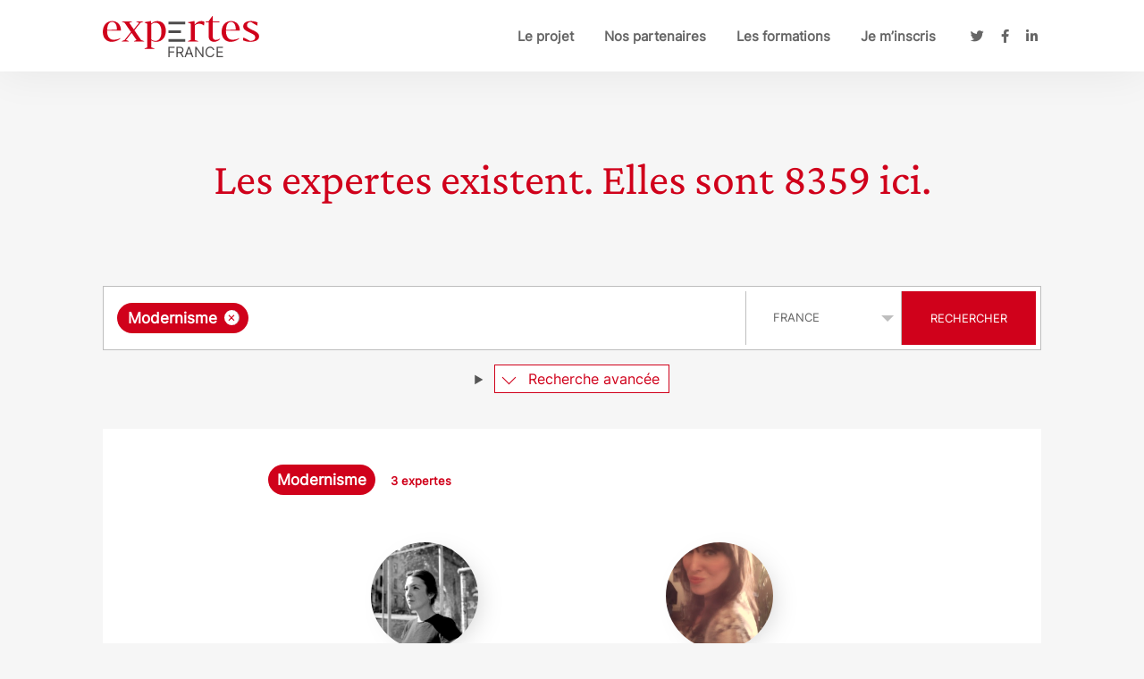

--- FILE ---
content_type: text/html; charset=UTF-8
request_url: https://expertes.fr/?search-0%5Btaxonomies%5D=93471
body_size: 14076
content:
<!DOCTYPE html>
<html lang="fr-FR" xmlns:og="http://ogp.me/ns#" xmlns:fb="http://ogp.me/ns/fb#" class="no-js">
<head>
<meta charset="UTF-8">
<meta name="viewport" content="width=device-width, initial-scale=1">
<link rel="profile" href="http://gmpg.org/xfn/11">
<meta name='robots' content='index, follow, max-image-preview:large, max-snippet:-1, max-video-preview:-1' />
<style>img:is([sizes="auto" i],[sizes^="auto," i]){contain-intrinsic-size:3000px 1500px}</style>
<style id='wp-emoji-styles-inline-css' type='text/css'>img.wp-smiley,img.emoji{display:inline !important;border:none !important;box-shadow:none !important;height:1em !important;width:1em !important;margin:0 0.07em !important;vertical-align:-0.1em !important;background:none !important;padding:0 !important}</style>
<link rel="stylesheet" href="https://expertes.fr/wp-content/cache/jch-optimize/assets1/css/63e016a664f0b40bb6309bc118d69c36ed23b9fad3b829fb5acbc94ca3de179a.css" id="wp-block-library-css">
<style id='classic-theme-styles-inline-css' type='text/css'>.wp-block-button__link{color:#fff;background-color:#32373c;border-radius:9999px;box-shadow:none;text-decoration:none;padding:calc(.667em + 2px) calc(1.333em + 2px);font-size:1.125em}.wp-block-file__button{background:#32373c;color:#fff;text-decoration:none}</style>
<style id='powerpress-player-block-style-inline-css' type='text/css'>


</style>
<style id='global-styles-inline-css' type='text/css'>:root{--wp--preset--aspect-ratio--square:1;--wp--preset--aspect-ratio--4-3:4/3;--wp--preset--aspect-ratio--3-4:3/4;--wp--preset--aspect-ratio--3-2:3/2;--wp--preset--aspect-ratio--2-3:2/3;--wp--preset--aspect-ratio--16-9:16/9;--wp--preset--aspect-ratio--9-16:9/16;--wp--preset--color--black:#000;--wp--preset--color--cyan-bluish-gray:#abb8c3;--wp--preset--color--white:#fff;--wp--preset--color--pale-pink:#f78da7;--wp--preset--color--vivid-red:#cf2e2e;--wp--preset--color--luminous-vivid-orange:#ff6900;--wp--preset--color--luminous-vivid-amber:#fcb900;--wp--preset--color--light-green-cyan:#7bdcb5;--wp--preset--color--vivid-green-cyan:#00d084;--wp--preset--color--pale-cyan-blue:#8ed1fc;--wp--preset--color--vivid-cyan-blue:#0693e3;--wp--preset--color--vivid-purple:#9b51e0;--wp--preset--color--primary:#d0011b;--wp--preset--color--secondary:#4e4c4c;--wp--preset--color--theme-1:#F6F6F6;--wp--preset--color--theme-3:#bebebe;--wp--preset--color--theme-4:#4e4d4d;--wp--preset--color--theme-5:#797979;--wp--preset--color--theme-6:#d0021b;--wp--preset--color--theme-7:#666;--wp--preset--gradient--vivid-cyan-blue-to-vivid-purple:linear-gradient(135deg,rgba(6,147,227,1) 0%,rgb(155,81,224) 100%);--wp--preset--gradient--light-green-cyan-to-vivid-green-cyan:linear-gradient(135deg,rgb(122,220,180) 0%,rgb(0,208,130) 100%);--wp--preset--gradient--luminous-vivid-amber-to-luminous-vivid-orange:linear-gradient(135deg,rgba(252,185,0,1) 0%,rgba(255,105,0,1) 100%);--wp--preset--gradient--luminous-vivid-orange-to-vivid-red:linear-gradient(135deg,rgba(255,105,0,1) 0%,rgb(207,46,46) 100%);--wp--preset--gradient--very-light-gray-to-cyan-bluish-gray:linear-gradient(135deg,rgb(238,238,238) 0%,rgb(169,184,195) 100%);--wp--preset--gradient--cool-to-warm-spectrum:linear-gradient(135deg,rgb(74,234,220) 0%,rgb(151,120,209) 20%,rgb(207,42,186) 40%,rgb(238,44,130) 60%,rgb(251,105,98) 80%,rgb(254,248,76) 100%);--wp--preset--gradient--blush-light-purple:linear-gradient(135deg,rgb(255,206,236) 0%,rgb(152,150,240) 100%);--wp--preset--gradient--blush-bordeaux:linear-gradient(135deg,rgb(254,205,165) 0%,rgb(254,45,45) 50%,rgb(107,0,62) 100%);--wp--preset--gradient--luminous-dusk:linear-gradient(135deg,rgb(255,203,112) 0%,rgb(199,81,192) 50%,rgb(65,88,208) 100%);--wp--preset--gradient--pale-ocean:linear-gradient(135deg,rgb(255,245,203) 0%,rgb(182,227,212) 50%,rgb(51,167,181) 100%);--wp--preset--gradient--electric-grass:linear-gradient(135deg,rgb(202,248,128) 0%,rgb(113,206,126) 100%);--wp--preset--gradient--midnight:linear-gradient(135deg,rgb(2,3,129) 0%,rgb(40,116,252) 100%);--wp--preset--font-size--small:13px;--wp--preset--font-size--medium:20px;--wp--preset--font-size--large:36px;--wp--preset--font-size--x-large:42px;--wp--preset--spacing--20:0.44rem;--wp--preset--spacing--30:0.67rem;--wp--preset--spacing--40:1rem;--wp--preset--spacing--50:1.5rem;--wp--preset--spacing--60:2.25rem;--wp--preset--spacing--70:3.38rem;--wp--preset--spacing--80:5.06rem;--wp--preset--shadow--natural:6px 6px 9px rgba(0,0,0,0.2);--wp--preset--shadow--deep:12px 12px 50px rgba(0,0,0,0.4);--wp--preset--shadow--sharp:6px 6px 0px rgba(0,0,0,0.2);--wp--preset--shadow--outlined:6px 6px 0px -3px rgba(255,255,255,1),6px 6px rgba(0,0,0,1);--wp--preset--shadow--crisp:6px 6px 0px rgba(0,0,0,1)}:where(.is-layout-flex){gap:0.5em}:where(.is-layout-grid){gap:0.5em}body .is-layout-flex{display:flex}.is-layout-flex{flex-wrap:wrap;align-items:center}.is-layout-flex>:is(*,div){margin:0}body .is-layout-grid{display:grid}.is-layout-grid>:is(*,div){margin:0}:where(.wp-block-columns.is-layout-flex){gap:2em}:where(.wp-block-columns.is-layout-grid){gap:2em}:where(.wp-block-post-template.is-layout-flex){gap:1.25em}:where(.wp-block-post-template.is-layout-grid){gap:1.25em}.has-black-color{color:var(--wp--preset--color--black) !important}.has-cyan-bluish-gray-color{color:var(--wp--preset--color--cyan-bluish-gray) !important}.has-white-color{color:var(--wp--preset--color--white) !important}.has-pale-pink-color{color:var(--wp--preset--color--pale-pink) !important}.has-vivid-red-color{color:var(--wp--preset--color--vivid-red) !important}.has-luminous-vivid-orange-color{color:var(--wp--preset--color--luminous-vivid-orange) !important}.has-luminous-vivid-amber-color{color:var(--wp--preset--color--luminous-vivid-amber) !important}.has-light-green-cyan-color{color:var(--wp--preset--color--light-green-cyan) !important}.has-vivid-green-cyan-color{color:var(--wp--preset--color--vivid-green-cyan) !important}.has-pale-cyan-blue-color{color:var(--wp--preset--color--pale-cyan-blue) !important}.has-vivid-cyan-blue-color{color:var(--wp--preset--color--vivid-cyan-blue) !important}.has-vivid-purple-color{color:var(--wp--preset--color--vivid-purple) !important}.has-black-background-color{background-color:var(--wp--preset--color--black) !important}.has-cyan-bluish-gray-background-color{background-color:var(--wp--preset--color--cyan-bluish-gray) !important}.has-white-background-color{background-color:var(--wp--preset--color--white) !important}.has-pale-pink-background-color{background-color:var(--wp--preset--color--pale-pink) !important}.has-vivid-red-background-color{background-color:var(--wp--preset--color--vivid-red) !important}.has-luminous-vivid-orange-background-color{background-color:var(--wp--preset--color--luminous-vivid-orange) !important}.has-luminous-vivid-amber-background-color{background-color:var(--wp--preset--color--luminous-vivid-amber) !important}.has-light-green-cyan-background-color{background-color:var(--wp--preset--color--light-green-cyan) !important}.has-vivid-green-cyan-background-color{background-color:var(--wp--preset--color--vivid-green-cyan) !important}.has-pale-cyan-blue-background-color{background-color:var(--wp--preset--color--pale-cyan-blue) !important}.has-vivid-cyan-blue-background-color{background-color:var(--wp--preset--color--vivid-cyan-blue) !important}.has-vivid-purple-background-color{background-color:var(--wp--preset--color--vivid-purple) !important}.has-black-border-color{border-color:var(--wp--preset--color--black) !important}.has-cyan-bluish-gray-border-color{border-color:var(--wp--preset--color--cyan-bluish-gray) !important}.has-white-border-color{border-color:var(--wp--preset--color--white) !important}.has-pale-pink-border-color{border-color:var(--wp--preset--color--pale-pink) !important}.has-vivid-red-border-color{border-color:var(--wp--preset--color--vivid-red) !important}.has-luminous-vivid-orange-border-color{border-color:var(--wp--preset--color--luminous-vivid-orange) !important}.has-luminous-vivid-amber-border-color{border-color:var(--wp--preset--color--luminous-vivid-amber) !important}.has-light-green-cyan-border-color{border-color:var(--wp--preset--color--light-green-cyan) !important}.has-vivid-green-cyan-border-color{border-color:var(--wp--preset--color--vivid-green-cyan) !important}.has-pale-cyan-blue-border-color{border-color:var(--wp--preset--color--pale-cyan-blue) !important}.has-vivid-cyan-blue-border-color{border-color:var(--wp--preset--color--vivid-cyan-blue) !important}.has-vivid-purple-border-color{border-color:var(--wp--preset--color--vivid-purple) !important}.has-vivid-cyan-blue-to-vivid-purple-gradient-background{background:var(--wp--preset--gradient--vivid-cyan-blue-to-vivid-purple) !important}.has-light-green-cyan-to-vivid-green-cyan-gradient-background{background:var(--wp--preset--gradient--light-green-cyan-to-vivid-green-cyan) !important}.has-luminous-vivid-amber-to-luminous-vivid-orange-gradient-background{background:var(--wp--preset--gradient--luminous-vivid-amber-to-luminous-vivid-orange) !important}.has-luminous-vivid-orange-to-vivid-red-gradient-background{background:var(--wp--preset--gradient--luminous-vivid-orange-to-vivid-red) !important}.has-very-light-gray-to-cyan-bluish-gray-gradient-background{background:var(--wp--preset--gradient--very-light-gray-to-cyan-bluish-gray) !important}.has-cool-to-warm-spectrum-gradient-background{background:var(--wp--preset--gradient--cool-to-warm-spectrum) !important}.has-blush-light-purple-gradient-background{background:var(--wp--preset--gradient--blush-light-purple) !important}.has-blush-bordeaux-gradient-background{background:var(--wp--preset--gradient--blush-bordeaux) !important}.has-luminous-dusk-gradient-background{background:var(--wp--preset--gradient--luminous-dusk) !important}.has-pale-ocean-gradient-background{background:var(--wp--preset--gradient--pale-ocean) !important}.has-electric-grass-gradient-background{background:var(--wp--preset--gradient--electric-grass) !important}.has-midnight-gradient-background{background:var(--wp--preset--gradient--midnight) !important}.has-small-font-size{font-size:var(--wp--preset--font-size--small) !important}.has-medium-font-size{font-size:var(--wp--preset--font-size--medium) !important}.has-large-font-size{font-size:var(--wp--preset--font-size--large) !important}.has-x-large-font-size{font-size:var(--wp--preset--font-size--x-large) !important}:where(.wp-block-post-template.is-layout-flex){gap:1.25em}:where(.wp-block-post-template.is-layout-grid){gap:1.25em}:where(.wp-block-columns.is-layout-flex){gap:2em}:where(.wp-block-columns.is-layout-grid){gap:2em}:root :where(.wp-block-pullquote){font-size:1.5em;line-height:1.6}</style>
<link rel="stylesheet" href="https://expertes.fr/wp-content/cache/jch-optimize/assets1/css/63e016a664f0b40bb6309bc118d69c36d9c341d4b03cdb22b08481fc3d91f570.css" id="font-awesome-css">
<link rel="stylesheet" href="https://expertes.fr/wp-content/cache/jch-optimize/assets1/css/63e016a664f0b40bb6309bc118d69c36bd698837512eb1aeda7e72ceae7ee5b8.css" id="general-style-css">
<style type="text/css" id="expertes-custom-css">.primary-color{color:#d0011b}*::selection{background-color:#d0011b;color:#fff}*::-moz-selection{background-color:#d0011b;color:#fff}.secondary-color{color:#4e4c4c}.secondary-color::selection{background-color:#4e4c4c;color:#fff}.secondary-color::-moz-selection{background-color:#4e4c4c;color:#fff}.primary-border,.expert-skills span{border-color:#d0011b}.primary-border:hover,.expert-skills a:hover span,.primary-border:focus,.expert-skills a:focus span{background-color:#d0011b;color:#fff}.secondary-border{border-color:#4e4c4c}.primary-background{background-color:#d0011b}.secondary-background{background-color:#4e4c4c}.button-primary{background-color:#d0011b}.button-primary:hover,.button-primary:focus{background-color:#4e4c4c}a:focus.primary-color,a:focus .primary-color{border-color:#d0011b;border-width:0.12em;border-style:solid}a:focus.secondary-color,a:focus .secondary-color{border-color:#4e4c4c;border-width:0.12em;border-style:solid}.button-secondary{background-color:#4e4c4c}.button-secondary:hover,.button-secondary:focus{background-color:#d0011b}body .select2-container--default .select2-results__option .wpxprt-taxo-text,body .select2-container--default .select2-selection--multiple .select2-selection__choice,.wp-expertes-search-criteria .wpxprt-taxo-text,.select .options li:hover,.select .options li:focus,.wp-expertes-search-criteria .wpxprt-taxo-combinations .wpxprt-taxo-text::after{background-color:#d0011b}body .select2-container--default .select2-results__option[aria-selected="true"] .wpxprt-taxo-text,body .select2-container--default .select2-results__option--highlighted .wpxprt-taxo-text,body .select2-container--default .select2-results__option--highlighted[aria-selected] .wpxprt-taxo-text{background-color:rgba(208,1,27,0.6)}body .select2-container--default .select2-selection--multiple .select2-selection__choice__remove,body>.select2-container .select2-results__option .wpxprt-taxo-text::after,.central-content h2,.central-content h3,.central-content h4,.central-content h5,.wp-expertes-search-criteria .wpxprt-taxo-text::after,.wp-expertes-search-form summary>span,.wp-expertes-search-result>h2,.expert-skills a,.wp-expertes-search-criteria .wpxprt-taxo-current-search .wpxprt-taxo-count,.wp-expertes-search-criteria .wpxprt-taxo-combinations .wpxprt-taxo-text{color:#d0011b}body>.select2-container .select2-results__option[aria-selected="true"] .wpxprt-taxo-text::after,body .select2-container--default .select2-results__option--highlighted .wpxprt-taxo-text::after,body .select2-container--default .select2-results__option--highlighted[aria-selected] .wpxprt-taxo-text::after,.central-content blockquote::before{color:rgba(208,1,27,0.6)}.wp-expertes-search-form summary>span,.wp-expertes-search-form summary>span::before,.wp-expertes-search-criteria .wpxprt-taxo-combinations .wpxprt-taxo-text{border-color:#d0011b}.actions ul li a{background-color:#d0011b}textarea:focus,input:focus,select:focus{box-shadow:#4e4c4c 0 0 0 2px inset !important}.cat-links a{border-color:#d0011b;color:#d0011b}.cat-links a:hover{background-color:#d0011b;color:#fff}.article-grid article .thumbnail-container{background-image:url('https://expertes.fr/wp-content/themes/expertes-3/images/default.png')}.has-primary-color,a.has-primary-color:visited{color:#d0011b}.has-primary-background-color{background-color:#d0011b}.has-secondary-color,a.has-secondary-color:visited{color:#4e4c4c}.has-secondary-background-color{background-color:#4e4c4c}.has-black-color,a.has-black-color:visited{color:#000}.has-black-background-color{background-color:#000}.has-white-color,a.has-white-color:visited{color:#fff}.has-white-background-color{background-color:#fff}.has-theme-1-color,a.has-theme-1-color:visited{color:#F6F6F6}.has-theme-1-background-color{background-color:#F6F6F6}.has-theme-3-color,a.has-theme-3-color:visited{color:#bebebe}.has-theme-3-background-color{background-color:#bebebe}.has-theme-4-color,a.has-theme-4-color:visited{color:#4e4d4d}.has-theme-4-background-color{background-color:#4e4d4d}.has-theme-5-color,a.has-theme-5-color:visited{color:#797979}.has-theme-5-background-color{background-color:#797979}.has-theme-6-color,a.has-theme-6-color:visited{color:#d0021b}.has-theme-6-background-color{background-color:#d0021b}.has-theme-7-color,a.has-theme-7-color:visited{color:#666}.has-theme-7-background-color{background-color:#666}</style>
<!-- This site is optimized with the Yoast SEO plugin v26.8 - https://yoast.com/product/yoast-seo-wordpress/ -->
<title>Recherche d’expertes avec : Modernisme</title>
<meta name="description" content="C’est le premier annuaire gratuit, 100 % numérique, de toutes les femmes expertes françaises et francophones. Il a pour objectif de participer à la visibilité des femmes dans l’espace public et les médias. Alors que seulement 19 % des expert.e.s invité.e.s dans les médias sont des femmes, le projet des Expertes propose une base de données unique de femmes chercheuses, cheffes d’entreprises, présidentes d’associations ou responsables d’institutions." />
<link rel="canonical" href="https://expertes.fr/" />
<meta property="og:locale" content="fr_FR" />
<meta property="og:type" content="website" />
<meta property="og:title" content="Recherche d’expertes avec : Modernisme" />
<meta property="og:description" content="C’est le premier annuaire gratuit, 100 % numérique, de toutes les femmes expertes françaises et francophones. Il a pour objectif de participer à la visibilité des femmes dans l’espace public et les médias. Alors que seulement 19 % des expert.e.s invité.e.s dans les médias sont des femmes, le projet des Expertes propose une base de données unique de femmes chercheuses, cheffes d’entreprises, présidentes d’associations ou responsables d’institutions." />
<meta property="og:url" content="https://expertes.fr/" />
<meta property="og:site_name" content="Expertes France" />
<meta property="article:modified_time" content="2025-11-28T15:27:36+00:00" />
<meta property="og:image" content="https://expertes.fr/wp-content/uploads/2017/03/expertes-france_share.png" />
<meta property="og:image:width" content="800" />
<meta property="og:image:height" content="450" />
<meta property="og:image:type" content="image/png" />
<meta name="twitter:card" content="summary_large_image" />
<script type="application/ld+json" class="yoast-schema-graph">{"@context":"https://schema.org","@graph":[{"@type":"WebPage","@id":"https://expertes.fr/","url":"https://expertes.fr/","name":"Les expertes existent. Elles sont ici. - Expertes France","isPartOf":{"@id":"https://expertes.fr/#website"},"datePublished":"2017-02-28T13:31:28+00:00","dateModified":"2025-11-28T15:27:36+00:00","description":"C’est le premier annuaire gratuit, 100 % numérique, de toutes les femmes expertes françaises et francophones. Il a pour objectif de participer à la visibilité des femmes dans l’espace public et les médias. Alors que seulement 19 % des expert.e.s invité.e.s dans les médias sont des femmes, le projet des Expertes propose une base de données unique de femmes chercheuses, cheffes d’entreprises, présidentes d’associations ou responsables d’institutions.","breadcrumb":{"@id":"https://expertes.fr/#breadcrumb"},"inLanguage":"fr-FR","potentialAction":[{"@type":"ReadAction","target":["https://expertes.fr/"]}]},{"@type":"BreadcrumbList","@id":"https://expertes.fr/#breadcrumb","itemListElement":[{"@type":"ListItem","position":1,"name":"Accueil"}]},{"@type":"WebSite","@id":"https://expertes.fr/#website","url":"https://expertes.fr/","name":"Expertes France","description":"Les expertes existent. Elles sont ici.","potentialAction":[{"@type":"SearchAction","target":{"@type":"EntryPoint","urlTemplate":"https://expertes.fr/?s={search_term_string}"},"query-input":{"@type":"PropertyValueSpecification","valueRequired":true,"valueName":"search_term_string"}}],"inLanguage":"fr-FR"}]}</script>
<!-- / Yoast SEO plugin. -->
<link rel="https://api.w.org/" href="https://expertes.fr/wp-json/" /><link rel="alternate" title="JSON" type="application/json" href="https://expertes.fr/wp-json/wp/v2/pages/15" /><link rel="EditURI" type="application/rsd+xml" title="RSD" href="https://expertes.fr/xmlrpc.php?rsd" />
<meta name="generator" content="WordPress 6.8.3" />
<link rel='shortlink' href='https://expertes.fr/' />
<link rel="alternate" title="oEmbed (JSON)" type="application/json+oembed" href="https://expertes.fr/wp-json/oembed/1.0/embed?url=https%3A%2F%2Fexpertes.fr%2F" />
<link rel="alternate" title="oEmbed (XML)" type="text/xml+oembed" href="https://expertes.fr/wp-json/oembed/1.0/embed?url=https%3A%2F%2Fexpertes.fr%2F&#038;format=xml" />
<!-- GA Google Analytics @ https://m0n.co/ga -->
<link rel="icon" href="https://expertes.fr/wp-content/uploads/2017/03/apple-touch-icon.png" sizes="32x32" />
<link rel="icon" href="https://expertes.fr/wp-content/uploads/2017/03/apple-touch-icon.png" sizes="192x192" />
<link rel="apple-touch-icon" href="https://expertes.fr/wp-content/uploads/2017/03/apple-touch-icon.png" />
<meta name="msapplication-TileImage" content="https://expertes.fr/wp-content/uploads/2017/03/apple-touch-icon.png" />
<!-- START - Open Graph and Twitter Card Tags 3.3.9 -->
<!-- Facebook Open Graph -->
<meta property="og:locale" content="fr_FR"/>
<meta property="og:site_name" content="Expertes France"/>
<meta property="og:title" content="Les expertes existent. Elles sont ici."/>
<meta property="og:url" content="https://expertes.fr"/>
<meta property="og:type" content="website"/>
<meta property="og:description" content="Les expertes existent. Elles sont  ici.









Vous êtes journaliste ? Rejoignez les  journalistes qui utilisent déjà notre base de données.









Les Expertes à la Une.



Retrouvez les expertes liées à l&#039;actualité de la semaine."/>
<meta property="og:image" content="https://expertes.fr/wp-content/uploads/2021/04/logo-expertes-france-ok-1.png"/>
<meta property="og:image:url" content="https://expertes.fr/wp-content/uploads/2021/04/logo-expertes-france-ok-1.png"/>
<meta property="og:image:secure_url" content="https://expertes.fr/wp-content/uploads/2021/04/logo-expertes-france-ok-1.png"/>
<!-- Google+ / Schema.org -->
<meta itemprop="name" content="Les expertes existent. Elles sont ici."/>
<meta itemprop="headline" content="Les expertes existent. Elles sont ici."/>
<meta itemprop="description" content="Les expertes existent. Elles sont  ici.









Vous êtes journaliste ? Rejoignez les  journalistes qui utilisent déjà notre base de données.









Les Expertes à la Une.



Retrouvez les expertes liées à l&#039;actualité de la semaine."/>
<meta itemprop="image" content="https://expertes.fr/wp-content/uploads/2021/04/logo-expertes-france-ok-1.png"/>
<meta itemprop="author" content="fabien"/>
<!-- Twitter Cards -->
<meta name="twitter:title" content="Les expertes existent. Elles sont ici."/>
<meta name="twitter:url" content="https://expertes.fr"/>
<meta name="twitter:description" content="Les expertes existent. Elles sont  ici.









Vous êtes journaliste ? Rejoignez les  journalistes qui utilisent déjà notre base de données.









Les Expertes à la Une.



Retrouvez les expertes liées à l&#039;actualité de la semaine."/>
<meta name="twitter:image" content="https://expertes.fr/wp-content/uploads/2021/04/logo-expertes-france-ok-1.png"/>
<meta name="twitter:card" content="summary_large_image"/>
<meta name="twitter:site" content="@Les_Expertes"/>
<!-- SEO -->
<!-- Misc. tags -->
<!-- is_singular -->
<!-- END - Open Graph and Twitter Card Tags 3.3.9 -->
<script type="text/javascript">window._wpemojiSettings={"baseUrl":"https:\/\/s.w.org\/images\/core\/emoji\/16.0.1\/72x72\/","ext":".png","svgUrl":"https:\/\/s.w.org\/images\/core\/emoji\/16.0.1\/svg\/","svgExt":".svg","source":{"concatemoji":"https:\/\/expertes.fr\/wp-includes\/js\/wp-emoji-release.min.js?ver=6.8.3"}};!function(s,n){var o,i,e;function c(e){try{var t={supportTests:e,timestamp:(new Date).valueOf()};sessionStorage.setItem(o,JSON.stringify(t))}catch(e){}}function p(e,t,n){e.clearRect(0,0,e.canvas.width,e.canvas.height),e.fillText(t,0,0);var t=new Uint32Array(e.getImageData(0,0,e.canvas.width,e.canvas.height).data),a=(e.clearRect(0,0,e.canvas.width,e.canvas.height),e.fillText(n,0,0),new Uint32Array(e.getImageData(0,0,e.canvas.width,e.canvas.height).data));return t.every(function(e,t){return e===a[t]})}function u(e,t){e.clearRect(0,0,e.canvas.width,e.canvas.height),e.fillText(t,0,0);for(var n=e.getImageData(16,16,1,1),a=0;a<n.data.length;a++)if(0!==n.data[a])return!1;return!0}function f(e,t,n,a){switch(t){case"flag":return n(e,"\ud83c\udff3\ufe0f\u200d\u26a7\ufe0f","\ud83c\udff3\ufe0f\u200b\u26a7\ufe0f")?!1:!n(e,"\ud83c\udde8\ud83c\uddf6","\ud83c\udde8\u200b\ud83c\uddf6")&&!n(e,"\ud83c\udff4\udb40\udc67\udb40\udc62\udb40\udc65\udb40\udc6e\udb40\udc67\udb40\udc7f","\ud83c\udff4\u200b\udb40\udc67\u200b\udb40\udc62\u200b\udb40\udc65\u200b\udb40\udc6e\u200b\udb40\udc67\u200b\udb40\udc7f");case"emoji":return!a(e,"\ud83e\udedf")}return!1}function g(e,t,n,a){var r="undefined"!=typeof WorkerGlobalScope&&self instanceof WorkerGlobalScope?new OffscreenCanvas(300,150):s.createElement("canvas"),o=r.getContext("2d",{willReadFrequently:!0}),i=(o.textBaseline="top",o.font="600 32px Arial",{});return e.forEach(function(e){i[e]=t(o,e,n,a)}),i}function t(e){var t=s.createElement("script");t.src=e,t.defer=!0,s.head.appendChild(t)}"undefined"!=typeof Promise&&(o="wpEmojiSettingsSupports",i=["flag","emoji"],n.supports={everything:!0,everythingExceptFlag:!0},e=new Promise(function(e){s.addEventListener("DOMContentLoaded",e,{once:!0})}),new Promise(function(t){var n=function(){try{var e=JSON.parse(sessionStorage.getItem(o));if("object"==typeof e&&"number"==typeof e.timestamp&&(new Date).valueOf()<e.timestamp+604800&&"object"==typeof e.supportTests)return e.supportTests}catch(e){}return null}();if(!n){if("undefined"!=typeof Worker&&"undefined"!=typeof OffscreenCanvas&&"undefined"!=typeof URL&&URL.createObjectURL&&"undefined"!=typeof Blob)try{var e="postMessage("+g.toString()+"("+[JSON.stringify(i),f.toString(),p.toString(),u.toString()].join(",")+"));",a=new Blob([e],{type:"text/javascript"}),r=new Worker(URL.createObjectURL(a),{name:"wpTestEmojiSupports"});return void(r.onmessage=function(e){c(n=e.data),r.terminate(),t(n)})}catch(e){}c(n=g(i,f,p,u))}t(n)}).then(function(e){for(var t in e)n.supports[t]=e[t],n.supports.everything=n.supports.everything&&n.supports[t],"flag"!==t&&(n.supports.everythingExceptFlag=n.supports.everythingExceptFlag&&n.supports[t]);n.supports.everythingExceptFlag=n.supports.everythingExceptFlag&&!n.supports.flag,n.DOMReady=!1,n.readyCallback=function(){n.DOMReady=!0}}).then(function(){return e}).then(function(){var e;n.supports.everything||(n.readyCallback(),(e=n.source||{}).concatemoji?t(e.concatemoji):e.wpemoji&&e.twemoji&&(t(e.twemoji),t(e.wpemoji)))}))}((window,document),window._wpemojiSettings);</script>
<script src="https://expertes.fr/wp-content/cache/jch-optimize/assets1/js/022a9d8748ee526853daf335db6462e54b37d63f39cb5a882a3924543038af27.js" id="jquery-core-js"></script>
<script src="https://expertes.fr/wp-content/cache/jch-optimize/assets1/js/022a9d8748ee526853daf335db6462e54bad088d1e3aa14f4316a670df5dd0de.js" id="jquery-migrate-js"></script>
<script src="https://expertes.fr/wp-content/cache/jch-optimize/assets1/js/022a9d8748ee526853daf335db6462e5f35177042ab807bcbbe01558abe6e6d7.js" id="main-script-js"></script>
<script>(function(i,s,o,g,r,a,m){i['GoogleAnalyticsObject']=r;i[r]=i[r]||function(){(i[r].q=i[r].q||[]).push(arguments)},i[r].l=1*new Date();a=s.createElement(o),m=s.getElementsByTagName(o)[0];a.async=1;a.src=g;m.parentNode.insertBefore(a,m)})(window,document,'script','https://www.google-analytics.com/analytics.js','ga');ga('create','UA-93168031-1','auto');ga('send','pageview');</script>
<script>(function(i,s,o,g,r,a,m){i['GoogleAnalyticsObject']=r;i[r]=i[r]||function(){(i[r].q=i[r].q||[]).push(arguments)},i[r].l=1*new Date();a=s.createElement(o),m=s.getElementsByTagName(o)[0];a.async=1;a.src=g;m.parentNode.insertBefore(a,m)})(window,document,'script','https://www.google-analytics.com/analytics.js','ga');ga('create','UA-93168031-1','auto');ga('send','pageview');</script>
<script type="text/javascript">function powerpress_pinw(pinw_url){window.open(pinw_url,'PowerPressPlayer','toolbar=0,status=0,resizable=1,width=460,height=320');return false;}
window.addEventListener('load',function(){document.querySelectorAll('a[target="_blank"]').forEach(link=>{link.setAttribute('rel','noopener noreferrer');});});</script>
</head>
<body class="home wp-singular page-template-default page page-id-15 wp-theme-expertes-3">
<header class="header-principal normal">
<div class="container flex-container-h">
<p class="site-title">
<a href="https://expertes.fr/" rel="home">
<img src="https://expertes.fr/logo-expertes.fr.svg" alt="Expertes France">
</a>
</p>
<nav class="nav-principale">
<ul id="menu-menu-principal" class="primary-menu menu flex-container-h unstyled size15 weight-semi-bold "><li id="menu-item-39" class="menu-item menu-item-type-post_type menu-item-object-page menu-item-39"><a href="https://expertes.fr/le-projet/">Le projet</a></li>
<li id="menu-item-38" class="menu-item menu-item-type-post_type menu-item-object-page menu-item-38"><a href="https://expertes.fr/nos-partenaires/">Nos partenaires</a></li>
<li id="menu-item-63" class="menu-item menu-item-type-post_type menu-item-object-page menu-item-63"><a href="https://expertes.fr/mediatraining/">Les formations</a></li>
<li id="menu-item-141" class="menu-item menu-item-type-post_type menu-item-object-page menu-item-141"><a href="https://expertes.fr/je-minscris/">Je m’inscris</a></li>
</ul> </nav>
<nav class="nav-reseaux">
<ul id="menu-menu-reseaux-sociaux" class="reseaux-menu menu flex-container-h unstyled size15 "><li id="menu-item-66" class="menu-item menu-item-type-custom menu-item-object-custom menu-item-66"><a target="_blank" rel="me" href="https://twitter.com/Les_Expertes" title="Suivez-nous sur Twitter"><i class="fab fa-twitter"><span class="screen-reader-text">Twitter</span></i></a></li>
<li id="menu-item-67" class="menu-item menu-item-type-custom menu-item-object-custom menu-item-67"><a target="_blank" rel="me" href="https://www.facebook.com/pages/Le-Guide-des-expertes/492727827427490?ref=ts&#038;fref=ts" title="Suivez-nous sur Facebook"><i class="fab fa-facebook-f"><span class="screen-reader-text">Facebook</span></i></a></li>
<li id="menu-item-596" class="menu-item menu-item-type-custom menu-item-object-custom menu-item-596"><a target="_blank" rel="me" href="https://fr.linkedin.com/company/les-expertes" title="Suivez-nous sur LinkedIn"><i class="fab fa-linkedin-in"><span class="screen-reader-text">LinkedIn</span></i></a></li>
</ul> </nav>
<a href="#" class="masque lien-menu-plus"></a>
<div class="nav-mobile masque">
<nav class="nav-principale-mobile">
<ul class="menu-plus unstyled  size13">
</ul>
</nav>
</div>
</div>
</header>
<main>
<div class="container container-home">
<div class="main-content">
<h1 class="wp-block-heading has-text-align-center site-description txtcenter primary-color size50 font-variant weight-light">Les expertes existent. Elles sont <span class="rolling-number " id="expertesCount" data-target-number="8359" data-duration="1500" data-carwidth="0.5">8359</span> ici.</h1>
<div class="wp-expertes-search">
<form action="#wp-expertes-search-form-0"
          method="GET"
          id="wp-expertes-search-form-0"
          data-id="0"
          lang="fr"
          data-taxos="skill,province,language,type,network"
          class="wp-expertes-search-form wp-expertes-search-form-advanced wp-expertes-search-form-reload">
<input type="hidden" name="search-0[type]" value="advanced">
<input type="hidden" name="search-id" value="0">
<input type="hidden" name="search-0[taxonomies]" id="xprt-taxonomies-0" class="xprt-taxonomies" value="93471">
<div class="wp-expertes-search-form-block">
<div class="input-group field-query">
<label for="xprt-q-0">Requête</label>
<input type="text" id="xprt-q-0" name="search-0[q]" class="xprt-q form-control select2" value="" placeholder="Rechercher une compétence ou experte"/>
</div>
<div class="input-group field-country  input-group-select">
<label for="xprt-country-0">Pays</label>
<select id="xprt-country-0" name="search-0[country]" class="xprt-country form-control select2" data-placeholder="Tous les pays">
<option  value="76"
                      data-id="FR"
                      data-code="FRA"  >
                      France
            </option><option value="">Tous les pays</option><option  value="1"
                      data-id="AF"
                      data-code="AFG"  >
                      Afghanistan
            </option><option  value="206"
                      data-id="ZA"
                      data-code="ZAF"  >
                      Afrique du Sud
            </option><option  value="3"
                      data-id="AL"
                      data-code="ALB"  >
                      Albanie
            </option><option  value="4"
                      data-id="DZ"
                      data-code="DZA"  >
                      Algérie
            </option><option  value="83"
                      data-id="DE"
                      data-code="DEU"  >
                      Allemagne
            </option><option  value="11"
                      data-id="AR"
                      data-code="ARG"  >
                      Argentine
            </option><option  value="14"
                      data-id="AU"
                      data-code="AUS"  >
                      Australie
            </option><option  value="15"
                      data-id="AT"
                      data-code="AUT"  >
                      Autriche
            </option><option  value="16"
                      data-id="AZ"
                      data-code="AZE"  >
                      Azerbaïdjan
            </option><option  value="18"
                      data-id="BH"
                      data-code="BHR"  >
                      Bahreïn
            </option><option  value="22"
                      data-id="BE"
                      data-code="BEL"  >
                      Belgique
            </option><option  value="29"
                      data-id="BA"
                      data-code="BIH"  >
                      Bosnie-Herzégovine
            </option><option  value="30"
                      data-id="BW"
                      data-code="BWA"  >
                      Botswana
            </option><option  value="32"
                      data-id="BR"
                      data-code="BRA"  >
                      Brésil
            </option><option  value="35"
                      data-id="BG"
                      data-code="BGR"  >
                      Bulgarie
            </option><option  value="36"
                      data-id="BF"
                      data-code="BFA"  >
                      Burkina Faso
            </option><option  value="37"
                      data-id="BI"
                      data-code="BDI"  >
                      Burundi
            </option><option  value="24"
                      data-id="BJ"
                      data-code="BEN"  >
                      Bénin
            </option><option  value="38"
                      data-id="KH"
                      data-code="KHM"  >
                      Cambodge
            </option><option  value="39"
                      data-id="CM"
                      data-code="CMR"  >
                      Cameroun
            </option><option  value="40"
                      data-id="CA"
                      data-code="CAN"  >
                      Canada/Québec
            </option><option  value="59"
                      data-id="CY"
                      data-code="CYP"  >
                      Chypre
            </option><option  value="49"
                      data-id="CO"
                      data-code="COL"  >
                      Colombie
            </option><option  value="50"
                      data-id="KM"
                      data-code="COM"  >
                      Comores
            </option><option  value="56"
                      data-id="HR"
                      data-code="HRV"  >
                      Croatie
            </option><option  value="55"
                      data-id="CI"
                      data-code="CIV"  >
                      Côte d&rsquo;Ivoire
            </option><option  value="61"
                      data-id="DK"
                      data-code="DNK"  >
                      Danemark
            </option><option  value="209"
                      data-id="ES"
                      data-code="ESP"  >
                      Espagne
            </option><option  value="70"
                      data-id="EE"
                      data-code="EST"  >
                      Estonie
            </option><option  value="75"
                      data-id="FI"
                      data-code="FIN"  >
                      Finlande
            </option><option  value="80"
                      data-id="GA"
                      data-code="GAB"  >
                      Gabon
            </option><option  value="84"
                      data-id="GH"
                      data-code="GHA"  >
                      Ghana
            </option><option  value="86"
                      data-id="GR"
                      data-code="GRC"  >
                      Grèce
            </option><option  value="91"
                      data-id="GT"
                      data-code="GTM"  >
                      Guatemala
            </option><option  value="77"
                      data-id="GF"
                      data-code="GUF"  >
                      Guyane
            </option><option  value="82"
                      data-id="GE"
                      data-code="GEO"  >
                      Géorgie
            </option><option  value="96"
                      data-id="HT"
                      data-code="HTI"  >
                      Haïti
            </option><option  value="103"
                      data-id="IN"
                      data-code="IND"  >
                      Inde
            </option><option  value="106"
                      data-id="IQ"
                      data-code="IRQ"  >
                      Irak
            </option><option  value="107"
                      data-id="IE"
                      data-code="IRL"  >
                      Irlande
            </option><option  value="109"
                      data-id="IL"
                      data-code="ISR"  >
                      Israël
            </option><option  value="110"
                      data-id="IT"
                      data-code="ITA"  >
                      Italie
            </option><option  value="112"
                      data-id="JP"
                      data-code="JPN"  >
                      Japon
            </option><option  value="116"
                      data-id="KE"
                      data-code="KEN"  >
                      Kenya
            </option><option  value="181"
                      data-id="RE"
                      data-code="REU"  >
                      La Réunion
            </option><option  value="124"
                      data-id="LB"
                      data-code="LBN"  >
                      Liban
            </option><option  value="130"
                      data-id="LU"
                      data-code="LUX"  >
                      Luxembourg
            </option><option  value="133"
                      data-id="MG"
                      data-code="MDG"  >
                      Madagascar
            </option><option  value="137"
                      data-id="ML"
                      data-code="MLI"  >
                      Mali
            </option><option  value="151"
                      data-id="MA"
                      data-code="MAR"  >
                      Maroc
            </option><option  value="140"
                      data-id="MQ"
                      data-code="MTQ"  >
                      Martinique
            </option><option  value="142"
                      data-id="MU"
                      data-code="MUS"  >
                      Maurice
            </option><option  value="141"
                      data-id="MR"
                      data-code="MRT"  >
                      Mauritanie
            </option><option  value="143"
                      data-id="YT"
                      data-code="MYT"  >
                      Mayotte
            </option><option  value="144"
                      data-id="MX"
                      data-code="MEX"  >
                      Mexique
            </option><option  value="146"
                      data-id="MD"
                      data-code="MDA"  >
                      Moldavie
            </option><option  value="147"
                      data-id="MC"
                      data-code="MCO"  >
                      Monaco
            </option><option  value="148"
                      data-id="MN"
                      data-code="MNG"  >
                      Mongolie
            </option><option  value="161"
                      data-id="NE"
                      data-code="NER"  >
                      Niger
            </option><option  value="162"
                      data-id="NG"
                      data-code="NGA"  >
                      Nigeria
            </option><option  value="166"
                      data-id="NO"
                      data-code="NOR"  >
                      Norvège
            </option><option  value="156"
                      data-id="NP"
                      data-code="NPL"  >
                      Népal
            </option><option  value="232"
                      data-id="UG"
                      data-code="UGA"  >
                      Ouganda
            </option><option  value="170"
                      data-id=" State of"
                      data-code="PS"  >
                      Palestine
            </option><option  value="157"
                      data-id="NL"
                      data-code="NLD"  >
                      Pays-Bas
            </option><option  value="177"
                      data-id="PL"
                      data-code="POL"  >
                      Pologne
            </option><option  value="78"
                      data-id="PF"
                      data-code="PYF"  >
                      Polynésie française
            </option><option  value="178"
                      data-id="PT"
                      data-code="PRT"  >
                      Portugal
            </option><option  value="174"
                      data-id="PE"
                      data-code="PER"  >
                      Pérou
            </option><option  value="180"
                      data-id="QA"
                      data-code="QAT"  >
                      Qatar
            </option><option  value="182"
                      data-id="RO"
                      data-code="ROU"  >
                      Roumanie
            </option><option  value="235"
                      data-id="GB"
                      data-code="GBR"  >
                      Royaume-Uni
            </option><option  value="183"
                      data-id="RU"
                      data-code="RUS"  >
                      Russie
            </option><option  value="43"
                      data-id="CF"
                      data-code="CAF"  >
                      République centrafricaine
            </option><option  value="64"
                      data-id="DO"
                      data-code="DOM"  >
                      République dominicaine
            </option><option  value="51"
                      data-id="CG"
                      data-code="COG"  >
                      République du Congo
            </option><option  value="52"
                      data-id="CD"
                      data-code="COD"  >
                      République démocratique du Congo
            </option><option  value="60"
                      data-id="CZ"
                      data-code="CZE"  >
                      République tchèque
            </option><option  value="67"
                      data-id="SV"
                      data-code="SLV"  >
                      Salvador
            </option><option  value="216"
                      data-id="CH"
                      data-code="CHE"  >
                      Suisse
            </option><option  value="215"
                      data-id="SE"
                      data-code="SWE"  >
                      Suède
            </option><option  value="196"
                      data-id="SN"
                      data-code="SEN"  >
                      Sénégal
            </option><option  value="44"
                      data-id="TD"
                      data-code="TCD"  >
                      Tchad
            </option><option  value="223"
                      data-id="TG"
                      data-code="TGO"  >
                      Togo
            </option><option  value="227"
                      data-id="TN"
                      data-code="TUN"  >
                      Tunisie
            </option><option  value="228"
                      data-id="TR"
                      data-code="TUR"  >
                      Turquie
            </option><option  value="233"
                      data-id="UA"
                      data-code="UKR"  >
                      Ukraine
            </option><option  value="238"
                      data-id="UY"
                      data-code="URY"  >
                      Uruguay
            </option><option  value="240"
                      data-id="VU"
                      data-code="VUT"  >
                      Vanuatu
            </option><option  value="241"
                      data-id="VE"
                      data-code="VEN"  >
                      Venezuela
            </option><option  value="242"
                      data-id="VN"
                      data-code="VNM"  >
                      Viêt Nam
            </option><option  value="249"
                      data-id="ZW"
                      data-code="ZWE"  >
                      Zimbabwe
            </option><option  value="66"
                      data-id="EG"
                      data-code="EGY"  >
                      Égypte
            </option><option  value="234"
                      data-id="AE"
                      data-code="ARE"  >
                      Émirats arabes unis
            </option><option  value="65"
                      data-id="EC"
                      data-code="ECU"  >
                      Équateur
            </option><option  value="236"
                      data-id="US"
                      data-code="USA"  >
                      États-Unis
            </option><option  value="71"
                      data-id="ET"
                      data-code="ETH"  >
                      Éthiopie
            </option> </select>
</div>
<div class="input-group field-submit">
<button type="submit" id="xprt-submit-0" class="button button-primary">
        Rechercher    </button>
</div>
</div>
<details>
<summary>
<span>
                    Recherche avancée                </span>
</summary>
<div class="wp-expertes-search-addition-params">
<div class="input-group field-province input-group-select">
<label for="xprt-province-0">Région</label>
<select id="xprt-province-0" name="search-0[province]" class="xprt-province form-control select2" data-placeholder="Région">
<option value="">Région</option>
</select>
</div>
<div class="input-group field-city">
<label for="xprt-city-0">Ville</label>
<input type="text" id="xprt-city-0" name="search-0[city]" class="xprt-city form-control" value="" placeholder="Ville"/>
</div>
<div class="input-group field-language  input-group-select">
<label for="xprt-language-0">Langue</label>
<select id="xprt-language-0" name="search-0[language]" class="xprt-language form-control select2" data-placeholder="Langue parlée">
<option value="">Langue parlée</option>
</select>
</div>
<div class="input-group field-has-phone">
<input type="checkbox" id="xprt-has-phone-0" name="search-0[has-phone]" class="xprt-has-phone form-control" value="1" />
<label for="xprt-has-phone-0">Avec numéro de téléphone</label>
</div>
</div>
</details>
</form>
<div class="wp-expertes-search-result has-background bgcolor2 mtl"
     data-prototype="&lt;div class=&quot;expert-item expert-item-theme3 expert-item-search&quot;&gt;

    &lt;div class=&quot;expert-naming&quot;&gt;
        &lt;div class=&quot;portrait-container&quot;&gt;
            &lt;a href=&quot;__url__&quot; title=&quot;__fullname__&quot; style=&quot;background-image: url(__local_thumbnail__)&quot;&gt;
                &lt;span class=&quot;screen-reader-text&quot;&gt;__fullname__&lt;/span&gt;
                &lt;!--&lt;img src=&quot;__local_thumbnail__&quot; alt=&quot;__fullname__&quot; /&gt;--&gt;
            &lt;/a&gt;
        &lt;/div&gt;
        &lt;div&gt;
            &lt;a href=&quot;__url__&quot; title=&quot;__fullname__&quot;&gt;
                &lt;h3 class=&quot;size24  primary-color weight-bold&quot;&gt;
                    &lt;span class=&quot;expert-firstname&quot;&gt;__firstname__&lt;/span&gt;
                    &lt;span class=&quot;expert-lastname&quot;&gt;__lastname__&lt;/span&gt;
                &lt;/h3&gt;
            &lt;/a&gt;
            &lt;span class=&quot;size20 font-variant&quot;&gt;
                __types__                -
                &lt;span class=&quot;expert-country&quot;&gt;__country__&lt;/span&gt;
            &lt;/span&gt;
        &lt;/div&gt;
    &lt;/div&gt;

    &lt;div class=&quot;expert-organization color0&quot;&gt;
        &lt;span class=&quot;expert-organization-name txtcenter size15 weight-bold font-variant&quot;&gt;
            __organisation__        &lt;/span&gt;
        &lt;span class=&quot;expert-organization-role  txtcenter size13 &quot;&gt;
            __role__        &lt;/span&gt;
    &lt;/div&gt;

    &lt;div class=&quot;expert-skills size10  primary-color&quot;&gt;
        __skills__    &lt;/div&gt;
&lt;/div&gt;
"
     data-prototype_taxonomy="&lt;a href=&quot;https://expertes.fr?search-0[taxonomies]=__id__&quot;&gt;
&lt;span class=&quot;expert-taxonomy-item expert-taxonomy-&quot; data-id=&quot;__id__&quot; data-count=&quot;&quot;&gt;
    __name__&lt;/span&gt;
&lt;/a&gt;
">
<div class="expert-list expert-list-default"> <ul class="wp-expertes-search-criteria">
<li class="wpxprt-taxo-current-search">
<span class="wpxprt-taxo-type-skill wpxprt-taxo-93471" data-type="skill" data-id="93471" data-count="3" title="Modernisme">
<span class="wpxprt-taxo-text">
            Modernisme        </span>
<span class="wpxprt-taxo-type">
            Compétence        </span>
</span>
<span class="wpxprt-taxo-count">
            3 expertes    </span>
</li>
</ul>
<script type="text/javascript">var _paq=window._paq||[];var searchCount='3';_paq.push(['setCustomUrl',document.URL+'&search_count='+searchCount]);_paq.push(['trackPageView']);</script>
<!-- Pertinence : 1.0495609 -->
<div class="expert-item expert-item-theme3 expert-item-default sticker-" id="expert-72276" data-relevance="1.0495609">
<div class="expert-naming">
<div class="portrait-container">
<a href="https://expertes.fr/expertes/72276-apolline-vranken/" title="Apolline Vranken" style="background-image: url(https://expertes.fr/experts-img/47be329800340383c07e669ed0bac184.jpg)">
<span class="screen-reader-text">Apolline Vranken</span>
<!--<img decoding="async" src="https://expertes.fr/experts-img/47be329800340383c07e669ed0bac184.jpg" class="" alt="Apolline Vranken">-->
</a>
</div>
<div>
<a href="https://expertes.fr/expertes/72276-apolline-vranken/" title="Apolline Vranken">
<h3 class="expert-name size24  primary-color weight-bold">
<span class="expert-firstname">Apolline</span>
<span class="expert-lastname">Vranken</span>
</h3>
</a>
<span class="size20 font-variant">
<span class="expert-type expert-type-Recherche">Recherche</span> <span class="expert-country">&#8211;&nbsp;Belgique</span> </span>
</div>
</div>
<div class="expert-organization color0">
<span class="expert-organization-name txtcenter size15 weight-bold font-variant">
            Université Libre de Bruxelles        </span>
<span class="expert-organization-role txtcenter size13">
            PhD Student/Doctorante FNRS        </span>
</div>
<div class="expert-skills primary-color size10">
<a href="https://expertes.fr?search-0[taxonomies]=92473" class="expert-taxonomy-item expert-taxonomy-skills size13">
<span class="name">Ville</span>
</a>
<a href="https://expertes.fr?search-0[taxonomies]=93229" class="expert-taxonomy-item expert-taxonomy-skills size13">
<span class="name">Architecture</span>
</a>
<a href="https://expertes.fr?search-0[taxonomies]=93400" class="expert-taxonomy-item expert-taxonomy-skills size13">
<span class="name">Urbanisme</span>
</a>
<a href="https://expertes.fr?search-0[taxonomies]=93471" class="expert-taxonomy-item expert-taxonomy-skills size13">
<span class="name">Modernisme</span>
</a>
<a href="https://expertes.fr?search-0[taxonomies]=93948" class="expert-taxonomy-item expert-taxonomy-skills size13">
<span class="name">Patrimoine</span>
</a>
<a href="https://expertes.fr?search-0[taxonomies]=96291" class="expert-taxonomy-item expert-taxonomy-skills size13">
<span class="name">Matrimoine</span>
</a>
<a href="https://expertes.fr?search-0[taxonomies]=98323" class="expert-taxonomy-item expert-taxonomy-skills size13">
<span class="name">Histoire de l&rsquo;architecture</span>
</a>
<a href="https://expertes.fr?search-0[taxonomies]=99788" class="expert-taxonomy-item expert-taxonomy-skills size13">
<span class="name">Politiques urbaines</span>
</a>
</div>
</div>
<div class="expert-item expert-item-theme3 expert-item-default sticker-" id="expert-66897" data-relevance="1.0495609">
<div class="expert-naming">
<div class="portrait-container">
<a href="https://expertes.fr/expertes/66897-maud-franca/" title="Maud Franca" style="background-image: url(https://expertes.fr/experts-img/724e4ff723952d81ce2aa47a91bf220d.jpg)">
<span class="screen-reader-text">Maud Franca</span>
<!--<img decoding="async" src="https://expertes.fr/experts-img/724e4ff723952d81ce2aa47a91bf220d.jpg" class="" alt="Maud Franca">-->
</a>
</div>
<div>
<a href="https://expertes.fr/expertes/66897-maud-franca/" title="Maud Franca">
<h3 class="expert-name size24  primary-color weight-bold">
<span class="expert-firstname">Maud</span>
<span class="expert-lastname">Franca</span>
</h3>
</a>
<span class="size20 font-variant">
<span class="expert-type expert-type-Métier">Métier</span> <span class="expert-country">&#8211;&nbsp;France</span> </span>
</div>
</div>
<div class="expert-organization color0">
<span class="expert-organization-name txtcenter size15 weight-bold font-variant">
            Groupe Caisse des dépôts        </span>
<span class="expert-organization-role txtcenter size13">
            Directrice adjointe en charge du numérique de la mission du Programme des investissements d&rsquo;avenir        </span>
</div>
<div class="expert-skills primary-color size10">
<a href="https://expertes.fr?search-0[taxonomies]=92364" class="expert-taxonomy-item expert-taxonomy-skills size13">
<span class="name">Éducation au numérique</span>
</a>
<a href="https://expertes.fr?search-0[taxonomies]=92469" class="expert-taxonomy-item expert-taxonomy-skills size13">
<span class="name">Métropolisation</span>
</a>
<a href="https://expertes.fr?search-0[taxonomies]=92544" class="expert-taxonomy-item expert-taxonomy-skills size13">
<span class="name">Jeunes et nouvelles technologies</span>
</a>
<a href="https://expertes.fr?search-0[taxonomies]=92548" class="expert-taxonomy-item expert-taxonomy-skills size13">
<span class="name">Nouvelles technologies</span>
</a>
<a href="https://expertes.fr?search-0[taxonomies]=92569" class="expert-taxonomy-item expert-taxonomy-skills size13">
<span class="name">Innovation technologique</span>
</a>
<a href="https://expertes.fr?search-0[taxonomies]=92740" class="expert-taxonomy-item expert-taxonomy-skills size13">
<span class="name">Digital</span>
</a>
<a href="https://expertes.fr?search-0[taxonomies]=92742" class="expert-taxonomy-item expert-taxonomy-skills size13">
<span class="name">Identités numériques</span>
</a>
<a href="https://expertes.fr?search-0[taxonomies]=92766" class="expert-taxonomy-item expert-taxonomy-skills size13">
<span class="name">Croissance</span>
</a>
<a href="https://expertes.fr?search-0[taxonomies]=92801" class="expert-taxonomy-item expert-taxonomy-skills size13">
<span class="name">Start-up</span>
</a>
<a href="https://expertes.fr?search-0[taxonomies]=92851" class="expert-taxonomy-item expert-taxonomy-skills size13">
<span class="name">Entrepreneuriat</span>
</a>
<a href="https://expertes.fr?search-0[taxonomies]=92854" class="expert-taxonomy-item expert-taxonomy-skills size13">
<span class="name">Financement de l&rsquo;innovation</span>
</a>
<a href="https://expertes.fr?search-0[taxonomies]=92907" class="expert-taxonomy-item expert-taxonomy-skills size13">
<span class="name">Économie culturelle</span>
</a>
<a href="https://expertes.fr?search-0[taxonomies]=92981" class="expert-taxonomy-item expert-taxonomy-skills size13">
<span class="name">Collectivités territoriales</span>
</a>
<a href="https://expertes.fr?search-0[taxonomies]=92984" class="expert-taxonomy-item expert-taxonomy-skills size13">
<span class="name">Économie du numérique</span>
</a>
<a href="https://expertes.fr?search-0[taxonomies]=93060" class="expert-taxonomy-item expert-taxonomy-skills size13">
<span class="name">Culture</span>
</a>
<a href="https://expertes.fr?search-0[taxonomies]=93089" class="expert-taxonomy-item expert-taxonomy-skills size13">
<span class="name">Capital investissement</span>
</a>
<a href="https://expertes.fr?search-0[taxonomies]=93091" class="expert-taxonomy-item expert-taxonomy-skills size13">
<span class="name">Finance entrepreneuriale</span>
</a>
<a href="https://expertes.fr?search-0[taxonomies]=93243" class="expert-taxonomy-item expert-taxonomy-skills size13">
<span class="name">Numérisation</span>
</a>
<a href="https://expertes.fr?search-0[taxonomies]=93321" class="expert-taxonomy-item expert-taxonomy-skills size13">
<span class="name">Édition numérique</span>
</a>
<a href="https://expertes.fr?search-0[taxonomies]=93469" class="expert-taxonomy-item expert-taxonomy-skills size13">
<span class="name">Arts numériques</span>
</a>
<a href="https://expertes.fr?search-0[taxonomies]=93470" class="expert-taxonomy-item expert-taxonomy-skills size13">
<span class="name">Entrepreneurs</span>
</a>
<a href="https://expertes.fr?search-0[taxonomies]=93471" class="expert-taxonomy-item expert-taxonomy-skills size13">
<span class="name">Modernisme</span>
</a>
<a href="https://expertes.fr?search-0[taxonomies]=93472" class="expert-taxonomy-item expert-taxonomy-skills size13">
<span class="name">Patrimoine numérique</span>
</a>
<a href="https://expertes.fr?search-0[taxonomies]=93473" class="expert-taxonomy-item expert-taxonomy-skills size13">
<span class="name">Transferts de technologies</span>
</a>
<a href="https://expertes.fr?search-0[taxonomies]=97869" class="expert-taxonomy-item expert-taxonomy-skills size13">
<span class="name">Politiques culturelles</span>
</a>
</div>
</div>
<div class="expert-item expert-item-theme3 expert-item-default sticker-" id="expert-75126" data-relevance="1.0495609">
<div class="expert-naming">
<div class="portrait-container">
<a href="https://expertes.fr/expertes/75126-anne-besnault/" title="Anne Besnault" style="background-image: url(https://expertes.fr/experts-img/263e3e999db865ea514aa2c30eb9289a.jpeg)">
<span class="screen-reader-text">Anne Besnault</span>
<!--<img decoding="async" src="https://expertes.fr/experts-img/263e3e999db865ea514aa2c30eb9289a.jpeg" class="" alt="Anne Besnault">-->
</a>
</div>
<div>
<a href="https://expertes.fr/expertes/75126-anne-besnault/" title="Anne Besnault">
<h3 class="expert-name size24  primary-color weight-bold">
<span class="expert-firstname">Anne</span>
<span class="expert-lastname">Besnault</span>
</h3>
</a>
<span class="size20 font-variant">
<span class="expert-type expert-type-Recherche">Recherche</span> <span class="expert-country">&#8211;&nbsp;France</span> </span>
</div>
</div>
<div class="expert-organization color0">
<span class="expert-organization-name txtcenter size15 weight-bold font-variant">
            Université de Rouen Normandie        </span>
<span class="expert-organization-role txtcenter size13">
            Maitresse de conférences        </span>
</div>
<div class="expert-skills primary-color size10">
<a href="https://expertes.fr?search-0[taxonomies]=92512" class="expert-taxonomy-item expert-taxonomy-skills size13">
<span class="name">Études de genre</span>
</a>
<a href="https://expertes.fr?search-0[taxonomies]=92723" class="expert-taxonomy-item expert-taxonomy-skills size13">
<span class="name">Histoire du corps</span>
</a>
<a href="https://expertes.fr?search-0[taxonomies]=92953" class="expert-taxonomy-item expert-taxonomy-skills size13">
<span class="name">Histoire littéraire</span>
</a>
<a href="https://expertes.fr?search-0[taxonomies]=93052" class="expert-taxonomy-item expert-taxonomy-skills size13">
<span class="name">Critique littéraire</span>
</a>
<a href="https://expertes.fr?search-0[taxonomies]=93189" class="expert-taxonomy-item expert-taxonomy-skills size13">
<span class="name">Historiographie</span>
</a>
<a href="https://expertes.fr?search-0[taxonomies]=93471" class="expert-taxonomy-item expert-taxonomy-skills size13">
<span class="name">Modernisme</span>
</a>
<a href="https://expertes.fr?search-0[taxonomies]=97104" class="expert-taxonomy-item expert-taxonomy-skills size13">
<span class="name">Corps féminin</span>
</a>
<a href="https://expertes.fr?search-0[taxonomies]=98317" class="expert-taxonomy-item expert-taxonomy-skills size13">
<span class="name">Culture victorienne</span>
</a>
<a href="https://expertes.fr?search-0[taxonomies]=98637" class="expert-taxonomy-item expert-taxonomy-skills size13">
<span class="name">Histoire du féminisme</span>
</a>
<a href="https://expertes.fr?search-0[taxonomies]=98799" class="expert-taxonomy-item expert-taxonomy-skills size13">
<span class="name">Nouvelle</span>
</a>
<a href="https://expertes.fr?search-0[taxonomies]=98800" class="expert-taxonomy-item expert-taxonomy-skills size13">
<span class="name">Écritures féminines</span>
</a>
<a href="https://expertes.fr?search-0[taxonomies]=98851" class="expert-taxonomy-item expert-taxonomy-skills size13">
<span class="name">Virginia Woolf</span>
</a>
<a href="https://expertes.fr?search-0[taxonomies]=101353" class="expert-taxonomy-item expert-taxonomy-skills size13">
<span class="name">Genre et histoire</span>
</a>
</div>
</div>
</div> </div>
</div>
<div class="txtcenter wp-expertes-registration-links">
<a href="https://expertes.org/fr/public/accreditation/19" class="button-primary button">Je suis journaliste, je m&rsquo;accrédite</a>
<a href="https://expertes.org/fr/public/register/?referer=19" class="button-primary button">Je suis une experte, je crée ma fiche</a>
</div>
</div>
</div>
</main>
<footer class="main-footer">
<div class="container flex-container-h">
<nav class="">
<ul id="menu-menu-pied-de-page" class="footer-menu menu unstyled size13 "><li id="menu-item-33" class="menu-item menu-item-type-post_type menu-item-object-page menu-item-33"><a href="https://expertes.fr/contact/">Contact</a></li>
<li id="menu-item-32" class="menu-item menu-item-type-post_type menu-item-object-page menu-item-32"><a href="https://expertes.fr/mentions-legales/">Mentions légales</a></li>
<li id="menu-item-31" class="menu-item menu-item-type-post_type menu-item-object-page menu-item-31"><a href="https://expertes.fr/credits/">Crédits</a></li>
</ul> </nav>
<img width="1024" height="126" src="https://expertes.fr/wp-content/uploads/2024/01/Logos-pied-de-page-1024x126-1.png" class="image wp-image-2591  attachment-large size-large" alt="Logos partenaires (pied de page)" style="max-width: 100%; height: auto;" decoding="async" loading="lazy" srcset="https://expertes.fr/wp-content/uploads/2024/01/Logos-pied-de-page-1024x126-1.png 1024w, https://expertes.fr/wp-content/uploads/2024/01/Logos-pied-de-page-1024x126-1-300x37.png 300w, https://expertes.fr/wp-content/uploads/2024/01/Logos-pied-de-page-1024x126-1-768x95.png 768w" sizes="auto, (max-width: 1024px) 100vw, 1024px" /> </div>
</footer>
<script type="speculationrules">
{"prefetch":[{"source":"document","where":{"and":[{"href_matches":"\/*"},{"not":{"href_matches":["\/wp-*.php","\/wp-admin\/*","\/wp-content\/uploads\/*","\/wp-content\/*","\/wp-content\/plugins\/*","\/wp-content\/themes\/expertes-3\/*","\/*\\?(.+)"]}},{"not":{"selector_matches":"a[rel~=\"nofollow\"]"}},{"not":{"selector_matches":".no-prefetch, .no-prefetch a"}}]},"eagerness":"conservative"}]}
</script>
<!-- Matomo -->
<script>var _paq=window._paq=window._paq||[];_paq.push(['trackPageView']);_paq.push(['enableLinkTracking']);(function(){var u="https://mesurer.avecnous.eu/";_paq.push(['setTrackerUrl',u+'piwik.php']);_paq.push(['setSiteId','32']);var d=document,g=d.createElement('script'),s=d.getElementsByTagName('script')[0];g.async=true;g.src=u+'piwik.js';s.parentNode.insertBefore(g,s);})();</script>
<!-- End Matomo Code -->
<link rel='stylesheet' id='select2-css' href='https://expertes.fr/wp-content/plugins/wp-expertes/js/select2/css/select2.min.css?ver=1752744683' type='text/css' media='all' />
<script type="text/javascript" id="wp-expertes-remote-js-before">var wpxprt={"filters":{"country":"","province":"","language":""}}</script>
<script type="text/javascript" src="https://expertes.fr/wp-content/plugins/wp-expertes/js/xprt.js?ver=6.8.3" id="wp-expertes-remote-js"></script>
<script type="text/javascript" src="https://expertes.fr/wp-content/plugins/wp-expertes/js/formToObject.js?ver=1752744683" id="formtoobject-js"></script>
<script type="text/javascript" src="https://expertes.fr/wp-content/plugins/wp-expertes/js/select2/js/select2.min.js?ver=1752744683" id="select2-js"></script>
<script type="text/javascript" src="https://expertes.fr/wp-content/plugins/wp-expertes/js/select2/js/i18n/fr.js?ver=1752744683" id="select2-i18n-js"></script>
<script type="text/javascript" src="https://expertes.fr/wp-includes/js/underscore.min.js?ver=1.13.7" id="underscore-js"></script>
<script type="text/javascript" id="wp-util-js-extra">var _wpUtilSettings={"ajax":{"url":"\/wp-admin\/admin-ajax.php"}};</script>
<script type="text/javascript" src="https://expertes.fr/wp-includes/js/wp-util.min.js?ver=6.8.3" id="wp-util-js"></script>
<script type="text/javascript" src="https://expertes.fr/wp-content/plugins/wp-expertes/js/rolling-number.js?ver=1752744683" id="wp-expertes-rolling-numbers-js"></script>
<script type="text/javascript" id="wp-expertes-search-forms-js-extra">var WpExpertesSearchForms={"url":"https:\/\/expertes.org","plugin_url":"https:\/\/expertes.fr\/wp-content\/plugins\/wp-expertes","properties":{"experts":{"id":{"name":"ID","type":"int"},"firstname":{"name":"Pr\u00e9nom","type":"string"},"lastname":{"name":"Nom","type":"string"},"sticker":{"name":"\u00c0 la une","type":"int"},"creation_date":{"name":"Date de cr\u00e9ation","type":"date"},"modification_date":{"name":"Modificiation Date","type":"date"},"thumbnail":{"name":"Photo","type":"string"},"local_thumbnail":{"name":"Photo Local","type":"string"},"country":{"name":"Pays","type":"country"},"organisation":{"name":"Organisation","type":"string"},"organisation_location":{"name":"Lieud e l\u2019organisation","type":"string"},"organisation_object":{"name":"Objet de l\u2019organisation","type":"string"},"role":{"name":"R\u00f4le dans l'organisation","type":"string"},"biography":{"name":"Biographie","type":"string"},"press":{"name":"Passage m\u00e9dia","type":"taxonomy"},"statut":{"name":"Statut","type":"boolean"},"publicCreation":{"name":"Date de cr\u00e9ation","type":"boolean"},"province":{"name":"R\u00e9gion","type":"string"},"city":{"name":"Ville","type":"string"},"languages":{"name":"Langues","type":"taxonomy"},"networks":{"name":"R\u00e9seaux","type":"taxonomy"},"publications":{"name":"Publications","type":"taxonomy"},"news":{"name":"Actualit\u00e9","type":"taxonomy"},"roles":{"name":"Autres fonctions","type":"taxonomy"},"awards":{"name":"Distinctions","type":"taxonomy"},"types":{"name":"Type","type":"taxonomy"},"universities":{"name":"Universit\u00e9","type":"string"},"skills":{"name":"Comp\u00e9tences","type":"taxonomy"},"video_link":{"name":"Lien vid\u00e9o","type":"string"},"fullname":{"name":"Nom complet","type":"string"},"url":{"name":"URL","type":"string"},"relevance":{"name":"Pertinence","type":"float"}},"taxonomies":{"id":{"name":"ID","type":"int"},"name":{"name":"Name","type":"string"},"description":{"name":"Description","type":"string"}}},"i18n":{"locale":"fr_FR","language":"fr","empty_request":"Veuillez saisir un mot dans le champ de recherche.","no_result":"D\u00e9sol\u00e9, nous n\u2019avons pu trouver aucune experte avec ces crit\u00e8res.","taxonomies":{"skill":"Comp\u00e9tence","province":"R\u00e9gion","language":"Langue","type":"Type","network":"R\u00e9seau"}}};</script>
<script type="text/javascript" src="https://expertes.fr/wp-content/plugins/wp-expertes/js/search-forms.js?ver=1754660174" id="wp-expertes-search-forms-js"></script>
<script>jQuery(document).ready(function($){$('a[href^="http"]').not('a[href*="expertes.fr"]').attr('target','_blank');});</script>
</body>
</html>
<!-- Dynamic page generated in 0.439 seconds. -->
<!-- Cached page generated by WP-Super-Cache on 2026-01-29 17:04:51 -->

--- FILE ---
content_type: text/css
request_url: https://expertes.fr/wp-content/cache/jch-optimize/assets1/css/63e016a664f0b40bb6309bc118d69c36bd698837512eb1aeda7e72ceae7ee5b8.css
body_size: 11143
content:
@charset "UTF-8";@media all{html{font-family:sans-serif;-ms-text-size-adjust:100%;-webkit-text-size-adjust:100%}body{margin:0}article,aside,details,figcaption,figure,footer,header,main,menu,nav,section,summary{display:block}audio,canvas,progress,video{display:inline-block}audio:not([controls]){display:none;height:0}progress{vertical-align:baseline}template,[hidden]{display:none}a{background-color:transparent;-webkit-text-decoration-skip:objects}a:active,a:hover{outline-width:0}abbr[title]{border-bottom:none;text-decoration:underline;text-decoration:underline dotted}b,strong{font-weight:inherit}b,strong{font-weight:bolder}dfn{font-style:italic}h1{font-size:2em;margin:0.67em 0}mark{background-color:#ff0;color:#000}small{font-size:80%}sub,sup{font-size:75%;line-height:0;position:relative;vertical-align:baseline}sub{bottom:-0.25em}sup{top:-0.5em}img{border-style:none}svg:not(:root){overflow:hidden}code,kbd,pre,samp{font-family:monospace,monospace;font-size:1em}figure{margin:1em 40px}hr{box-sizing:content-box;height:0;overflow:visible}button,input,select,textarea{font:inherit;margin:0}optgroup{font-weight:bold}button,input{overflow:visible}button,select{text-transform:none}button,html [type="button"],[type="reset"],[type="submit"]{-webkit-appearance:button}button::-moz-focus-inner,[type="button"]::-moz-focus-inner,[type="reset"]::-moz-focus-inner,[type="submit"]::-moz-focus-inner{border-style:none;padding:0}button:-moz-focusring,[type="button"]:-moz-focusring,[type="reset"]:-moz-focusring,[type="submit"]:-moz-focusring{outline:1px dotted ButtonText}fieldset{border:1px solid #c0c0c0;margin:0 2px;padding:0.35em 0.625em 0.75em}legend{box-sizing:border-box;color:inherit;display:table;max-width:100%;padding:0;white-space:normal}textarea{overflow:auto}[type="checkbox"],[type="radio"]{box-sizing:border-box;padding:0}[type="number"]::-webkit-inner-spin-button,[type="number"]::-webkit-outer-spin-button{height:auto}[type="search"]{-webkit-appearance:textfield;outline-offset:-2px}[type="search"]::-webkit-search-cancel-button,[type="search"]::-webkit-search-decoration{-webkit-appearance:none}::-webkit-input-placeholder{color:inherit;opacity:0.54}::-webkit-file-upload-button{-webkit-appearance:button;font:inherit}@font-face{src:local("CrimsonPro"),local("CrimsonPro"),url("https://expertes.fr/wp-content/themes/expertes-3/dist/fonts/CrimsonPro/CrimsonPro-Regular.ttf") format("truetype");font-family:"CrimsonPro";font-style:normal;font-weight:400;font-display:swap}@font-face{src:local("Inter"),local("Inter"),url("https://expertes.fr/wp-content/themes/expertes-3/dist/fonts/Inter/Inter-Regular.ttf") format("truetype");font-family:"Inter";font-style:normal;font-weight:400;font-display:swap}html{box-sizing:border-box}*{box-sizing:inherit}html{font-size:62.5%;font-size:calc(1em * 0.625)}body{font-size:1.6rem;background-color:#fff;color:#F6F6F6;font-family:sans-serif;line-height:normal}a{color:#666}a:focus,a:hover,a:active{color:#333}ul,ol{padding-left:2em}img{vertical-align:middle}blockquote,figure{margin-left:0;margin-right:0}p,.p-like,ul,ol,dl,blockquote,pre,td,th,label,textarea,caption,details,figure{margin-top:0.75em;margin-bottom:0;line-height:normal}h1,.h1-like{font-size:3.2rem}h2,.h2-like{font-size:2.8rem}h3,.h3-like{font-size:2.4rem}h4,.h4-like{font-size:2rem}h5,.h5-like{font-size:1.8rem}h6,.h6-like{font-size:1.6rem}.smaller{font-size:0.6em}.small{font-size:0.8em}.big{font-size:1.2em}.bigger{font-size:1.5em}.biggest{font-size:2em}code,pre,samp,kbd{white-space:pre-line;white-space:pre-wrap;font-family:consolas,courier,monospace;line-height:normal}em,.italic,address,cite,i,var{font-style:italic}p:first-child,.p-like:first-child,ul:first-child,ol:first-child,dl:first-child,blockquote:first-child,pre:first-child,h1:first-child,.h1-like:first-child,h2:first-child,.h2-like:first-child,h3:first-child,.h3-like:first-child,h4:first-child,.h4-like:first-child,h5:first-child,.h5-like:first-child,h6:first-child,.h6-like:first-child{margin-top:0}li p,li .p-like,li ul,li ol{margin-top:0;margin-bottom:0}img,table,td,blockquote,code,pre,textarea,input,video,svg{max-width:100%}img{height:auto}@media print{*{background:transparent !important;box-shadow:none !important;text-shadow:none !important}body{width:auto;margin:auto;font-family:serif;font-size:12pt}p,.p-like,h1,.h1-like,h2,.h2-like,h3,.h3-like,h4,.h4-like,h5,.h5-like,h6,.h6-like,blockquote,ul,ol{color:#000;margin:auto}.print{display:block}.no-print{display:none}p,.p-like,blockquote{orphans:3;widows:3}blockquote,ul,ol{page-break-inside:avoid}h1,.h1-like,h2,.h2-like,h3,.h3-like,caption{page-break-after:avoid}a{color:#000}a[href^="javascript:"]::after,a[href^="#"]::after{content:""}}code,kbd,mark{border-radius:2px}kbd{padding:0 2px;border:1px solid #999}code{padding:2px 4px;background:rgba(0,0,0,0.04);color:#b11}pre code{padding:0;background:none;color:inherit;border-radius:0}mark{padding:2px 4px}sup,sub{vertical-align:0}sup{bottom:1ex}sub{top:0.5ex}blockquote{position:relative;padding-left:3em;min-height:2em}blockquote::before{content:"\201C";position:absolute;left:0;top:0;font-family:georgia,serif;font-size:5em;height:.4em;line-height:.9;color:rgba(0,0,0,0.3)}blockquote>footer{margin-top:.75em;font-size:0.9em;color:rgba(0,0,0,0.7)}blockquote>footer::before{content:"\2014 \0020"}q{font-style:normal}q,.q{quotes:"“\00a0" "\00a0”"}q:lang(fr),.q:lang(fr){quotes:"«\00a0" "\00a0»"}hr{display:block;clear:both;height:1px;margin:1em 0 2em;padding:0;border:0;color:#ccc;background-color:#ccc}table,.table{border:1px solid #ccc}caption{padding:1rem;color:#555;font-style:italic}td,th{padding:0.3em 0.8em;border:1px #aaa dotted;text-align:left}.skip-links{position:absolute}.skip-links a{position:absolute;overflow:hidden;clip:rect(1px,1px,1px,1px);padding:0.5em;background:black;color:white;text-decoration:none}.skip-links a:focus{position:static;overflow:visible;clip:auto}@media (max-width:543px){div,textarea,table,td,th,code,pre,samp{word-wrap:break-word;hyphens:auto}}@media (max-width:543px){.no-wrapping{word-wrap:normal;hyphens:manual}}@media screen and (-ms-high-contrast:active),(-ms-high-contrast:none){img[src$=".svg"]{width:100%}}table,.table{width:100%;max-width:100%;table-layout:fixed;border-collapse:collapse;vertical-align:top;margin-bottom:2rem}.table{display:table}#recaptcha_table,.table-auto{table-layout:auto}td,th{vertical-align:top;min-width:2rem;cursor:default}.btn{display:inline-block}form,fieldset{border:none}input,button,select,label,.btn{font-family:inherit;font-size:inherit}button,input,optgroup,select,textarea{color:#F6F6F6}label{vertical-align:middle;cursor:pointer}legend{border:0;white-space:normal}textarea{min-height:5em;vertical-align:top;font-family:inherit;font-size:inherit;resize:vertical}select{-webkit-appearance:menulist-button}input[type="search"]::-webkit-search-decoration,input[type="search"]::-webkit-search-cancel-button,input[type="search"]::-webkit-search-results-button,input[type="search"]::-webkit-search-results-decoration{display:none}::-webkit-input-placeholder{color:#777}input:-moz-placeholder,textarea:-moz-placeholder{color:#777}.btn:focus,input[type="button"]:focus,button:focus{-webkit-tap-highlight-color:transparent;-webkit-user-select:none;-moz-user-select:none;-ms-user-select:none;user-select:none}button.unstyled,input[type="button"].unstyled,input[type="submit"].unstyled,input[type="reset"].unstyled{padding:0;border:none;line-height:1;text-align:left;background:none;border-radius:0;box-shadow:none;-webkit-appearance:none;-moz-appearance:none;appearance:none}button.unstyled:focus,input[type="button"].unstyled:focus,input[type="submit"].unstyled:focus,input[type="reset"].unstyled:focus{box-shadow:none;outline:none}@media (min-width:544px){.o-media{display:flex;align-items:flex-start}.o-media-content{flex:1;min-width:0}}@media (min-width:544px){.o-media--reverse{flex-direction:row-reverse}.o-media-figure--center{align-self:center}}@media (min-width:544px){[class^="autogrid"],[class*=" autogrid"]{display:flex}[class^="autogrid"]>*,[class*=" autogrid"]>*{flex:1;min-width:0}}@media (min-width:544px){.has-gutter>*:not(:first-child){margin-left:1rem}[class*="--reverse"]{flex-direction:row-reverse}}.mod,.bfc{overflow:hidden}.clear{clear:both}.clearfix::after{content:"";display:table;clear:both;border-collapse:collapse}.left{margin-right:auto}.right{margin-left:auto}.center{margin-left:auto;margin-right:auto}.txtleft{text-align:left}.txtright{text-align:right}.txtcenter{text-align:center}.fl{float:left}img.fl{margin-right:1rem}.fr{float:right}img.fr{margin-left:1rem}img.fl,img.fr{margin-bottom:.5rem}.inbl{display:inline-block;vertical-align:top}[class*="flex-container"],.flex-container{display:flex;flex-wrap:wrap}.flex-container-h{flex-direction:row}.flex-container-v{flex-direction:column}.flex-item-fluid{flex:1;min-width:0}.flex-item-first,.item-first{order:-1}.flex-item-medium,.item-medium{order:0}.flex-item-last,.item-last{order:1}.flex-item-center,.item-center{margin:auto}.is-hidden,[hidden]{display:none}.visually-hidden{position:absolute !important;border:0 !important;height:1px !important;width:1px !important;padding:0 !important;overflow:hidden !important;clip:rect(0,0,0,0) !important}.is-disabled,[disabled]{opacity:0.5;pointer-events:none;cursor:not-allowed;filter:grayscale(1)}ul.is-unstyled,ul.unstyled{list-style:none;padding-left:0}.w10{width:10%}.w20{width:20%}.w25{width:25%}.w30{width:30%}.w33{width:33.3333%}.w40{width:40%}.w50{width:50%}.w60{width:60%}.w66{width:66.6666%}.w70{width:70%}.w75{width:75%}.w80{width:80%}.w90{width:90%}.w100{width:100%}.w50p{width:50px}.w100p{width:100px}.w150p{width:150px}.w200p{width:200px}.w300p{width:300px}@media (min-width:401px){.w400p{width:400px}.w500p{width:500px}.w600p{width:600px}}@media (min-width:701px){.w700p{width:700px}.w800p{width:800px}}@media (min-width:961px){.w960p{width:960px}.mw960p{max-width:960px}.w1140p{width:1140px}.mw1140p{max-width:1140px}}.wauto{width:auto}.man,.ma0{margin:0}.pan,.pa0{padding:0}.mas{margin:1rem}.mam{margin:2rem}.mal{margin:4rem}.pas{padding:1rem}.pam{padding:2rem}.pal{padding:4rem}.mtn,.mt0{margin-top:0}.mts{margin-top:1rem}.mtm{margin-top:2rem}.mtl{margin-top:4rem}.mrn,.mr0{margin-right:0}.mrs{margin-right:1rem}.mrm{margin-right:2rem}.mrl{margin-right:4rem}.mbn,.mb0{margin-bottom:0}.mbs{margin-bottom:1rem}.mbm{margin-bottom:2rem}.mbl{margin-bottom:4rem}.mln,.ml0{margin-left:0}.mls{margin-left:1rem}.mlm{margin-left:2rem}.mll{margin-left:4rem}.mauto{margin:auto}.mtauto{margin-top:auto}.mrauto{margin-right:auto}.mbauto{margin-bottom:auto}.mlauto{margin-left:auto}.ptn,.pt0{padding-top:0}.pts{padding-top:1rem}.ptm{padding-top:2rem}.ptl{padding-top:4rem}.prn,.pr0{padding-right:0}.prs{padding-right:1rem}.prm{padding-right:2rem}.prl{padding-right:4rem}.pbn,.pb0{padding-bottom:0}.pbs{padding-bottom:1rem}.pbm{padding-bottom:2rem}.pbl{padding-bottom:4rem}.pln,.pl0{padding-left:0}.pls{padding-left:1rem}.plm{padding-left:2rem}.pll{padding-left:4rem}.pagination{margin:2em 0}.pagination>span,.pagination>a{display:inline-block;padding:.1em .5em}.pagination>span{font-weight:bold}.pagination>a:hover,.pagination>a:focus{background:#333;color:#F6F6F6}.has-background:not(.wp-block-button__link){padding:4rem}.wp-block-group.thematiques.has-background,.wp-block-group.thematiques{padding:2rem}.wp-block-group.thematiques .wp-block-group__inner-container h2,.wp-block-group.thematiques .wp-block-group__inner-container h3{margin:0 1.5rem .5rem 0;line-height:3rem;display:inline-block}.wp-block-group.thematiques .wp-block-group__inner-container .wp-block-buttons{display:inline}.wp-block-group.thematiques .wp-block-group__inner-container .wp-block-buttons .wp-block-button{font-weight:600;font-size:1.7rem;margin:0;line-height:3rem}.wp-block-group.thematiques .wp-block-group__inner-container .wp-block-buttons .wp-block-button a{padding:0;margin:1rem 1.5rem .5rem 0;border:0;text-decoration-line:underline}@media (min-width:544px){[class*=" grid-"],[class^="grid-"]{display:flex;flex-direction:row;flex-wrap:wrap}[class*=" grid-"]>*,[class^="grid-"]>*{box-sizing:border-box;min-width:0;min-height:0}}@media (min-width:544px){.grid,.grid--reverse{display:flex}.grid>*,.grid--reverse>*{flex:1 1 0%;box-sizing:border-box;min-width:0;min-height:0}.grid.has-gutter>*+*,.grid--reverse.has-gutter>*+*{margin-left:calc(1rem - .01px)}.grid.has-gutter-l>*+*,.grid--reverse.has-gutter-l>*+*{margin-left:calc(2rem - .01px)}.grid.has-gutter-xl>*+*,.grid--reverse.has-gutter-xl>*+*{margin-left:calc(4rem - .01px)}}@media (min-width:544px){[class*="grid-2"]>*{width:calc(100% / 2 - .01px)}[class*="grid-2"].has-gutter{margin-right:-.5rem;margin-left:-.5rem}[class*="grid-2"].has-gutter>*{width:calc(100% / 2 - 1rem - .01px);margin-right:.5rem;margin-left:.5rem}[class*="grid-2"].has-gutter-l{margin-right:-1rem;margin-left:-1rem}[class*="grid-2"].has-gutter-l>*{width:calc(100% / 2 - 2rem - .01px);margin-right:1rem;margin-left:1rem}[class*="grid-2"].has-gutter-xl{margin-right:-2rem;margin-left:-2rem}[class*="grid-2"].has-gutter-xl>*{width:calc(100% / 2 - 4rem - .01px);margin-right:2rem;margin-left:2rem}[class*="grid-3"]>*{width:calc(100% / 3 - .01px)}[class*="grid-3"].has-gutter{margin-right:-.5rem;margin-left:-.5rem}[class*="grid-3"].has-gutter>*{width:calc(100% / 3 - 1rem - .01px);margin-right:.5rem;margin-left:.5rem}[class*="grid-3"].has-gutter-l{margin-right:-1rem;margin-left:-1rem}[class*="grid-3"].has-gutter-l>*{width:calc(100% / 3 - 2rem - .01px);margin-right:1rem;margin-left:1rem}[class*="grid-3"].has-gutter-xl{margin-right:-2rem;margin-left:-2rem}[class*="grid-3"].has-gutter-xl>*{width:calc(100% / 3 - 4rem - .01px);margin-right:2rem;margin-left:2rem}[class*="grid-4"]>*{width:calc(100% / 4 - .01px)}[class*="grid-4"].has-gutter{margin-right:-.5rem;margin-left:-.5rem}[class*="grid-4"].has-gutter>*{width:calc(100% / 4 - 1rem - .01px);margin-right:.5rem;margin-left:.5rem}[class*="grid-4"].has-gutter-l{margin-right:-1rem;margin-left:-1rem}[class*="grid-4"].has-gutter-l>*{width:calc(100% / 4 - 2rem - .01px);margin-right:1rem;margin-left:1rem}[class*="grid-4"].has-gutter-xl{margin-right:-2rem;margin-left:-2rem}[class*="grid-4"].has-gutter-xl>*{width:calc(100% / 4 - 4rem - .01px);margin-right:2rem;margin-left:2rem}[class*="grid-5"]>*{width:calc(100% / 5 - .01px)}[class*="grid-5"].has-gutter{margin-right:-.5rem;margin-left:-.5rem}[class*="grid-5"].has-gutter>*{width:calc(100% / 5 - 1rem - .01px);margin-right:.5rem;margin-left:.5rem}[class*="grid-5"].has-gutter-l{margin-right:-1rem;margin-left:-1rem}[class*="grid-5"].has-gutter-l>*{width:calc(100% / 5 - 2rem - .01px);margin-right:1rem;margin-left:1rem}[class*="grid-5"].has-gutter-xl{margin-right:-2rem;margin-left:-2rem}[class*="grid-5"].has-gutter-xl>*{width:calc(100% / 5 - 4rem - .01px);margin-right:2rem;margin-left:2rem}[class*="grid-6"]>*{width:calc(100% / 6 - .01px)}[class*="grid-6"].has-gutter{margin-right:-.5rem;margin-left:-.5rem}[class*="grid-6"].has-gutter>*{width:calc(100% / 6 - 1rem - .01px);margin-right:.5rem;margin-left:.5rem}[class*="grid-6"].has-gutter-l{margin-right:-1rem;margin-left:-1rem}[class*="grid-6"].has-gutter-l>*{width:calc(100% / 6 - 2rem - .01px);margin-right:1rem;margin-left:1rem}[class*="grid-6"].has-gutter-xl{margin-right:-2rem;margin-left:-2rem}[class*="grid-6"].has-gutter-xl>*{width:calc(100% / 6 - 4rem - .01px);margin-right:2rem;margin-left:2rem}[class*="grid-7"]>*{width:calc(100% / 7 - .01px)}[class*="grid-7"].has-gutter{margin-right:-.5rem;margin-left:-.5rem}[class*="grid-7"].has-gutter>*{width:calc(100% / 7 - 1rem - .01px);margin-right:.5rem;margin-left:.5rem}[class*="grid-7"].has-gutter-l{margin-right:-1rem;margin-left:-1rem}[class*="grid-7"].has-gutter-l>*{width:calc(100% / 7 - 2rem - .01px);margin-right:1rem;margin-left:1rem}[class*="grid-7"].has-gutter-xl{margin-right:-2rem;margin-left:-2rem}[class*="grid-7"].has-gutter-xl>*{width:calc(100% / 7 - 4rem - .01px);margin-right:2rem;margin-left:2rem}[class*="grid-8"]>*{width:calc(100% / 8 - .01px)}[class*="grid-8"].has-gutter{margin-right:-.5rem;margin-left:-.5rem}[class*="grid-8"].has-gutter>*{width:calc(100% / 8 - 1rem - .01px);margin-right:.5rem;margin-left:.5rem}[class*="grid-8"].has-gutter-l{margin-right:-1rem;margin-left:-1rem}[class*="grid-8"].has-gutter-l>*{width:calc(100% / 8 - 2rem - .01px);margin-right:1rem;margin-left:1rem}[class*="grid-8"].has-gutter-xl{margin-right:-2rem;margin-left:-2rem}[class*="grid-8"].has-gutter-xl>*{width:calc(100% / 8 - 4rem - .01px);margin-right:2rem;margin-left:2rem}[class*="grid-9"]>*{width:calc(100% / 9 - .01px)}[class*="grid-9"].has-gutter{margin-right:-.5rem;margin-left:-.5rem}[class*="grid-9"].has-gutter>*{width:calc(100% / 9 - 1rem - .01px);margin-right:.5rem;margin-left:.5rem}[class*="grid-9"].has-gutter-l{margin-right:-1rem;margin-left:-1rem}[class*="grid-9"].has-gutter-l>*{width:calc(100% / 9 - 2rem - .01px);margin-right:1rem;margin-left:1rem}[class*="grid-9"].has-gutter-xl{margin-right:-2rem;margin-left:-2rem}[class*="grid-9"].has-gutter-xl>*{width:calc(100% / 9 - 4rem - .01px);margin-right:2rem;margin-left:2rem}[class*="grid-10"]>*{width:calc(100% / 10 - .01px)}[class*="grid-10"].has-gutter{margin-right:-.5rem;margin-left:-.5rem}[class*="grid-10"].has-gutter>*{width:calc(100% / 10 - 1rem - .01px);margin-right:.5rem;margin-left:.5rem}[class*="grid-10"].has-gutter-l{margin-right:-1rem;margin-left:-1rem}[class*="grid-10"].has-gutter-l>*{width:calc(100% / 10 - 2rem - .01px);margin-right:1rem;margin-left:1rem}[class*="grid-10"].has-gutter-xl{margin-right:-2rem;margin-left:-2rem}[class*="grid-10"].has-gutter-xl>*{width:calc(100% / 10 - 4rem - .01px);margin-right:2rem;margin-left:2rem}[class*="grid-11"]>*{width:calc(100% / 11 - .01px)}[class*="grid-11"].has-gutter{margin-right:-.5rem;margin-left:-.5rem}[class*="grid-11"].has-gutter>*{width:calc(100% / 11 - 1rem - .01px);margin-right:.5rem;margin-left:.5rem}[class*="grid-11"].has-gutter-l{margin-right:-1rem;margin-left:-1rem}[class*="grid-11"].has-gutter-l>*{width:calc(100% / 11 - 2rem - .01px);margin-right:1rem;margin-left:1rem}[class*="grid-11"].has-gutter-xl{margin-right:-2rem;margin-left:-2rem}[class*="grid-11"].has-gutter-xl>*{width:calc(100% / 11 - 4rem - .01px);margin-right:2rem;margin-left:2rem}[class*="grid-12"]>*{width:calc(100% / 12 - .01px)}[class*="grid-12"].has-gutter{margin-right:-.5rem;margin-left:-.5rem}[class*="grid-12"].has-gutter>*{width:calc(100% / 12 - 1rem - .01px);margin-right:.5rem;margin-left:.5rem}[class*="grid-12"].has-gutter-l{margin-right:-1rem;margin-left:-1rem}[class*="grid-12"].has-gutter-l>*{width:calc(100% / 12 - 2rem - .01px);margin-right:1rem;margin-left:1rem}[class*="grid-12"].has-gutter-xl{margin-right:-2rem;margin-left:-2rem}[class*="grid-12"].has-gutter-xl>*{width:calc(100% / 12 - 4rem - .01px);margin-right:2rem;margin-left:2rem}}.push{margin-left:auto !important}.pull{margin-right:auto !important}.item-first{order:-1}.item-last{order:1}[class*="grid-"][class*="--reverse"]{flex-direction:row-reverse}@media (min-width:544px){.full{flex:0 0 auto;width:calc(100% / 1 - .01px)}.has-gutter>.full{width:calc(100% / 1 - 1rem - .01px)}.has-gutter-l>.full{width:calc(100% / 1 - 2rem - .01px)}.has-gutter-xl>.full{width:calc(100% / 1 - 4rem - .01px)}.one-half{flex:0 0 auto;width:calc(100% / 2 - .01px)}.has-gutter>.one-half{width:calc(100% / 2 - 1rem - .01px)}.has-gutter-l>.one-half{width:calc(100% / 2 - 2rem - .01px)}.has-gutter-xl>.one-half{width:calc(100% / 2 - 4rem - .01px)}.one-third{flex:0 0 auto;width:calc(100% / 3 - .01px)}.has-gutter>.one-third{width:calc(100% / 3 - 1rem - .01px)}.has-gutter-l>.one-third{width:calc(100% / 3 - 2rem - .01px)}.has-gutter-xl>.one-third{width:calc(100% / 3 - 4rem - .01px)}.one-quarter{flex:0 0 auto;width:calc(100% / 4 - .01px)}.has-gutter>.one-quarter{width:calc(100% / 4 - 1rem - .01px)}.has-gutter-l>.one-quarter{width:calc(100% / 4 - 2rem - .01px)}.has-gutter-xl>.one-quarter{width:calc(100% / 4 - 4rem - .01px)}.one-fifth{flex:0 0 auto;width:calc(100% / 5 - .01px)}.has-gutter>.one-fifth{width:calc(100% / 5 - 1rem - .01px)}.has-gutter-l>.one-fifth{width:calc(100% / 5 - 2rem - .01px)}.has-gutter-xl>.one-fifth{width:calc(100% / 5 - 4rem - .01px)}.one-sixth{flex:0 0 auto;width:calc(100% / 6 - .01px)}.has-gutter>.one-sixth{width:calc(100% / 6 - 1rem - .01px)}.has-gutter-l>.one-sixth{width:calc(100% / 6 - 2rem - .01px)}.has-gutter-xl>.one-sixth{width:calc(100% / 6 - 4rem - .01px)}.two-thirds{flex:0 0 auto;width:calc(100% / 3 * 2 - .01px)}.has-gutter>.two-thirds{width:calc(100% / 3 * 2 - 1rem - .01px)}.has-gutter-l>.two-thirds{width:calc(100% / 3 * 2 - 2rem - .01px)}.has-gutter-xl>.two-thirds{width:calc(100% / 3 * 2 - 4rem - .01px)}.three-quarters{flex:0 0 auto;width:calc(100% / 4 * 3 - .01px)}.has-gutter>.three-quarters{width:calc(100% / 4 * 3 - 1rem - .01px)}.has-gutter-l>.three-quarters{width:calc(100% / 4 * 3 - 2rem - .01px)}.has-gutter-xl>.three-quarters{width:calc(100% / 4 * 3 - 4rem - .01px)}.five-sixths{flex:0 0 auto;width:calc(100% / 6 * 5 - .01px)}.has-gutter>.five-sixths{width:calc(100% / 6 * 5 - 1rem - .01px)}.has-gutter-l>.five-sixths{width:calc(100% / 6 * 5 - 2rem - .01px)}.has-gutter-xl>.five-sixths{width:calc(100% / 6 * 5 - 4rem - .01px)}}@media (min-width:544px) and (max-width:1000px){[class*="-small-1"]>*{width:calc(100% / 1 - .01px)}[class*="-small-1"].has-gutter>*{width:calc(100% / 1 - 1rem - .01px)}[class*="-small-1"].has-gutter-l>*{width:calc(100% / 1 - 2rem - .01px)}[class*="-small-1"].has-gutter-xl>*{width:calc(100% / 1 - 4rem - .01px)}[class*="-small-2"]>*{width:calc(100% / 2 - .01px)}[class*="-small-2"].has-gutter>*{width:calc(100% / 2 - 1rem - .01px)}[class*="-small-2"].has-gutter-l>*{width:calc(100% / 2 - 2rem - .01px)}[class*="-small-2"].has-gutter-xl>*{width:calc(100% / 2 - 4rem - .01px)}[class*="-small-3"]>*{width:calc(100% / 3 - .01px)}[class*="-small-3"].has-gutter>*{width:calc(100% / 3 - 1rem - .01px)}[class*="-small-3"].has-gutter-l>*{width:calc(100% / 3 - 2rem - .01px)}[class*="-small-3"].has-gutter-xl>*{width:calc(100% / 3 - 4rem - .01px)}[class*="-small-4"]>*{width:calc(100% / 4 - .01px)}[class*="-small-4"].has-gutter>*{width:calc(100% / 4 - 1rem - .01px)}[class*="-small-4"].has-gutter-l>*{width:calc(100% / 4 - 2rem - .01px)}[class*="-small-4"].has-gutter-xl>*{width:calc(100% / 4 - 4rem - .01px)}}.size50{font-size:5rem}.size36{font-size:3.6rem}.size30{font-size:3rem}.size24{font-size:2.4rem}.size20{font-size:2rem}.size17{font-size:1.7rem}.size15{font-size:1.5rem}.size13{font-size:1.3rem}.size12{font-size:1.2rem}.size11{font-size:1.1rem}.size10{font-size:1rem}.color0{color:#000}.color1{color:#F6F6F6}.color2{color:#fff}.color3{color:#bebebe}.color4{color:#333}.color5{color:#666}.color6{color:#d0021b}.color7{color:#555}.bgcolor0{background:#000}.bgcolor1{background:#F6F6F6}.bgcolor2{background:#fff}.bgcolor3{background:#bebebe}.bgcolor4{background:#333}.bgcolor5{background:#666}.bgcolor6{background:#d0021b}.bgcolor7{background:#555}.unstyled{list-style-type:none}.uppercase{text-transform:uppercase}.masque{display:none}.weight-light{font-weight:300}.weight-normal{font-weight:400}.weight-semi-bold{font-weight:600}.weight-bold{font-weight:700}.font-variant{font-family:"CrimsonPro","Helvetica","sans-serif"}.font-normal{font-family:"Inter","Helvetica","sans-serif"}a{text-decoration:none}body{background:#F6F6F6;min-height:100vh;color:#555;font-family:"Inter","Helvetica","sans-serif";font-weight:400;-webkit-font-smoothing:antialiased;-moz-osx-font-smoothing:grayscale}body.unscrolled{max-height:100%;overflow:hidden}h1,h2,h3,h4,h5,h6{font-family:"CrimsonPro","Helvetica","sans-serif";font-weight:700}h1{font-size:3.6rem}h2{font-size:2.4rem}h3{font-size:2rem}h4{font-size:1.7rem}h5{font-size:1.5rem}h6{font-size:1.3rem}.container,.wp-expertes-alert{width:100%;max-width:1110px;padding:0 3rem;margin:auto}.page:not(.home) .main-content,.single-experte .main-content,.single .main-content,.archive .main-content{background-color:#fff}.single-experte .main-content{padding:35px 0}.main-content .button{color:#fff;cursor:pointer;font-size:1.5rem;font-weight:300;padding:6px 15px;width:auto;outline:none;text-align:center;display:inline-block;border:0}.main-content .wp-expertes-registration-links .button{margin:20px}.main-content .wp-expertes-registration-links{margin:1.5em auto}.main-content>.wpxprt-expert-get-token{padding:6px 15px 6px 35px;background-image:url("https://expertes.fr/wp-content/themes/expertes-3/images/edit-3.png");background-repeat:no-repeat;background-position:15px center}.central-content{padding:45px 80px}.central-content h2,.central-content h3,.central-content h4,.central-content h5{text-transform:uppercase}.central-content h3{margin:10px 0 15px}.central-content h4,.central-content h5{margin:10px 0}.header-principal{background:#fff;height:80px;box-shadow:0 0 50px 0 rgba(0,0,0,0.07)}.header-principal .container{align-items:center;height:100%}.header-principal .site-title a{position:relative}.header-principal .site-title img{width:175px;margin-top:2px}.header-principal .site-title svg{width:175px;height:37px;margin-top:8px}.header-principal .site-title span{position:absolute}.header-principal .site-title span.logo-before{top:-36px;right:76px}.header-principal .site-title span.logo-after{bottom:-12px;left:73px}.nav-principale{margin-left:auto;padding-left:20px}.nav-principale .primary-menu li{margin-left:25px}.nav-principale .primary-menu li:first-child{margin-left:0}.nav-reseaux{margin-left:30px}.nav-reseaux li+li{margin-left:10px}.menu a{color:#666;padding:.3em}.menu a:focus,.menu a:hover{background-color:#666;color:#fff}.lien-menu-plus{width:32px;height:23px;background-image:linear-gradient(to top,transparent,transparent 10px,#666 10px,#666 13px,transparent 13px,transparent);position:relative;margin-left:20px}.lien-menu-plus.masque{display:none}.lien-menu-plus::after,.lien-menu-plus::before{width:32px;height:3px;background:#666;content:"";position:absolute;left:0;transition:all 0.15s ease 0s}.lien-menu-plus::after{bottom:0px}.lien-menu-plus::before{top:0px}.lien-menu-plus.actif{background:transparent}.lien-menu-plus.actif::after,.lien-menu-plus.actif::before{top:11px}.lien-menu-plus.actif::after{transform:rotate(45deg)}.lien-menu-plus.actif::before{transform:rotate(-45deg)}.nav-mobile{position:absolute;right:0;padding:0 15px 20px;flex-direction:column;top:80px;align-items:flex-start;background:#fff}.nav-mobile.masque{display:none}.nav-mobile.full{width:100%;height:calc(100% - 80px);overflow:auto;text-align:center;z-index:10}.nav-mobile li{margin-bottom:10px}.nav-mobile li+li{padding-left:0}.nav-mobile i{margin-right:8px}.main-footer{padding:35px 0;margin:50px 0 0 0;background-color:#fff}.main-footer .container.flex-container-h{justify-content:space-between}.main-footer nav{align-items:center;width:100%}.main-footer nav .footer-menu{width:100%}.main-footer nav ul{display:flex;justify-content:space-between;flex-flow:wrap}.main-footer nav ul li{display:block;margin-bottom:15px}.main-footer nav ul li:not(:last-child){margin-right:20px}.main-footer nav ul li a{font-size:1.5rem}@media (min-width:1001px){.main-footer nav ul li{display:inline-block}}.wp-expertes-alert{text-align:center;padding-top:20px;padding-bottom:20px}.wp-expertes-alert.wp-expertes-alert-danger{color:#c00}.container-home .site-description{margin:90px 0;line-height:1.2em;hyphens:none}.expert-list{padding:0}.expert-item{margin-top:45px}.expert-naming{text-align:center}.expert-naming img{width:100%;height:auto;display:none}.expert-naming h3{line-height:1.15em;font-weight:400;font-size:2.4rem;margin:1rem 0}.expert-list-wide .expert-naming{display:flex;text-align:left}.expert-list-wide .expert-naming .portrait-container{margin:0 2em 0 0}.expert-list-wide .expert-naming h3{margin:0}.portrait-container{overflow:hidden;width:120px;height:120px;border-radius:50%;-webkit-box-shadow:10px 6px 32px -15px rgba(0,0,0,0.25);-moz-box-shadow:10px 6px 32px -15px rgba(0,0,0,0.25);box-shadow:10px 6px 32px -15px rgba(0,0,0,0.25);margin:0 auto 1rem auto}.portrait-container+div{flex:1}.portrait-container+div>span{display:block}.portrait-container a{display:block;width:100%;height:100%;background-size:cover;background-position:center center;filter:saturate(0.7) brightness(1) contrast(1.1)}.info-container{display:flex;flex-flow:column;flex-wrap:wrap;justify-content:space-between;padding:0.5em 0}.expert-organization{margin:1rem auto 0 auto;max-width:250px;width:100%;min-height:60px}.expert-organization span{width:100%;display:block;line-height:1.35em}.expert-skills{justify-content:center}.expert-list-card .expert-item .expert-skills a:nth-child(n+4),.expert-list-default .expert-item .expert-skills a:nth-child(n+4){display:none}.expert-list-default .expert-item{width:100%}@media only screen and (min-width:767px){.expert-list-default .expert-item{width:calc(50% - 10px)}}.expert-list-card .expert-item{width:360px}.expert-list-wide .expert-item{width:100%;max-width:680px}.expert-list-card .expert-item,.expert-list-wide{background:#fff;box-shadow:#0003 2px 0 30px;padding:2em;margin:20px}.header-expert .expert-skills{justify-content:center}.expert-skills{margin-top:0;display:flex;flex-wrap:wrap}.expert-skills>a{margin-right:8px;margin-top:10px}.expert-skills>a:last-child{margin-right:0}.expert-skills span{height:24px;display:flex;align-items:center;border-radius:12px;padding:0 8px;border:1px solid #000}.actions{align-items:center;margin-top:35px}.actions>ul{display:flex;width:100%;justify-content:center}.actions>ul>li{width:auto;margin:0 10px}.actions>ul>li a{color:#fff;padding:10px 15px;font-weight:600;font-size:1.3rem;display:block}.actions>ul>li a i{margin:0 5px 0 0}.s-hidden{visibility:hidden;padding-right:10px}.select{cursor:pointer;display:inline-block;position:relative;height:100%;width:100%}.options{display:none;position:absolute;top:100%;right:0;left:0;z-index:999;margin:0 0;padding:0 0;list-style:none;border:1px solid #bebebe;background-color:white;-webkit-box-shadow:0 1px 2px rgba(0,0,0,0.2);-moz-box-shadow:0 1px 2px rgba(0,0,0,0.2);box-shadow:0 1px 2px rgba(0,0,0,0.2);font-size:1.3rem;text-transform:uppercase;width:180px;max-height:300px;overflow:auto}.options li{margin:5px 0;padding:0 10px;min-height:20px;display:flex}.options li:hover{background-color:#39f;color:white}.wp-expertes-search-criteria{padding-left:0;list-style-type:none;width:100%}.wp-expertes-search-criteria .wpxprt-taxo-text,.wp-expertes-search-criteria .wpxprt-search-text{border-radius:17px;color:#fff;display:inline-block;font-size:1.7rem;font-weight:600;margin-right:4px;padding:7px 10px;position:relative}.wp-expertes-search-criteria .wpxprt-taxo-text::after,.wp-expertes-search-criteria .wpxprt-search-text::after{background:#fff none repeat scroll 0 0;border-radius:6px;content:"›";display:block;font-size:1.8rem;font-weight:400;height:8px;line-height:0;padding:4px 0 0 4px;position:absolute;right:10px;top:11px;width:8px}.wp-expertes-search-criteria .wpxprt-search-text{background:#666;padding-right:28px}.wp-expertes-search-criteria .wpxprt-search-text::after{color:#666;content:"×";padding:5px 0 0 1px;width:11px;height:7px}.wp-expertes-search-criteria .wpxprt-taxo-current-search .wpxprt-taxo-text{margin-bottom:8px}.wp-expertes-search-criteria .wpxprt-taxo-current-search .wpxprt-taxo-text::after{display:none}.wp-expertes-search-criteria .wpxprt-taxo-combinations .wpxprt-taxo-text{background:#fff;padding-right:28px;border:#bebebe 1px solid;margin-bottom:8px}.wp-expertes-search-criteria .wpxprt-taxo-combinations .wpxprt-taxo-text::after{color:#fff}.wp-expertes-search-criteria .wpxprt-taxo-count{font-weight:600;font-size:1.3rem;color:#bebebe;margin-left:8px;display:inline-block}.wp-expertes-search-criteria li{margin-bottom:8px}.wp-expertes-search-criteria li:last-child{margin-bottom:0}.wp-expertes-search-criteria .wpxprt-taxo-type{display:none}.wp-expertes-info{padding-top:30px}.parent-select{transition:width 0.25s ease 0s}body>.select2-container{width:100%;max-width:940px}body>.select2-container.select2-container--open .select2-dropdown--below{border:none;border-radius:0;box-shadow:0 1px 2px 0 rgba(128,128,128,0.66),0 -1px 0 0 #bebebe;width:100% !important;display:block}body>.select2-container .select2-results__option{display:flex;align-items:center;margin:13px 32px 0;padding:0;background:none !important}body>.select2-container .select2-results__option:last-child{margin-bottom:13px}body>.select2-container .select2-results__option.select2-results__message{display:none}body>.select2-container .select2-results__option .wpxprt-taxo-text{color:#fff;position:relative;padding:7px 10px;border-radius:17px}body>.select2-container .select2-results__option .wpxprt-taxo-count{color:#bebebe;font-size:1.3rem;font-weight:600;margin-left:15px}body>.select2-container .select2-results__option.select2-results__option--highlighted .wpxprt-taxo-count{color:#bebebe}body>.select2-container .select2-results__option.select2-results__option--highlighted[aria-selected]{color:#bebebe}body>.select2-container .select2-results__option[aria-selected="true"] .wpxprt-taxo-count{color:#bebebe}.expert-skills.taxo-shortcode{width:100%;justify-content:center;margin:0 auto}.wp-expertes-search:not(:first-child){margin-top:2em}.wp-expertes-search:not(:last-child){margin-bottom:2em}.recherche_single{margin:35px 0}.wp-expertes-search-form-block,.wp-expertes-search-addition-params{display:flex;flex-wrap:wrap;justify-content:space-between;align-items:center;padding:0;min-height:60px;margin:0 0 1em}.wp-expertes-search-form-block{border:#bebebe 1px solid;background-color:#fff}@media (min-width:1001px){.wp-expertes-search-form-block{padding:5px}.wp-expertes-search-addition-params{flex-wrap:nowrap}}.wp-expertes-search-form ::placeholder{text-transform:uppercase;font-size:1.3rem}.wp-expertes-search-form :not([type="checkbox"])+label,.wp-expertes-search-form label:first-child{clip:rect(1px 1px 1px 1px);clip:rect(1px,1px,1px,1px);height:1px;margin:-1px;overflow:hidden;padding:0;position:absolute;width:1px}.wp-expertes-search-form .select2-container--default.select2-container--focus .select2-selection--multiple,.wp-expertes-search-form .select2-container--default .select2-selection--multiple{border-radius:0;height:100%;border:none;padding-bottom:0}@media only screen and (min-width:767px){.wp-expertes-search-form .select2-container--default.select2-container--focus .select2-selection--multiple,.wp-expertes-search-form .select2-container--default .select2-selection--multiple{display:flex}}.wp-expertes-search-form .select .options li{text-align:left}.wp-expertes-search-form .selection{height:100%;display:block}.wp-expertes-search-form .select2-container{height:auto}.wp-expertes-search-form .select2-container textarea{min-height:100%;height:100%}@media only screen and (min-width:767px){.wp-expertes-search-form .select2-container{height:60px}}.wp-expertes-search-form .select2-selection--multiple ul.select2-selection__rendered{height:100%;padding:0;display:flex;align-items:center;text-overflow:clip;white-space:nowrap;overflow:hidden;margin:0;flex-wrap:wrap}@media only screen and (min-width:768px){.wp-expertes-search-form .select2-selection--multiple ul.select2-selection__rendered{flex-wrap:unset}}.wp-expertes-search-form .select2-selection--multiple .select2-selection__clear{display:none}.wp-expertes-search-form .select2-selection--multiple li.select2-selection__choice{color:#fff;font-size:1.7rem;display:flex;align-items:center;border-radius:17px;border:none;padding:7px 30px 7px 10px;font-weight:600;margin:8px 16px 0 0}.wp-expertes-search-form .select2-selection--multiple li.select2-selection__choice .select2-selection__choice__display{max-width:100%;overflow-x:hidden;white-space:initial;text-overflow:ellipsis;white-space:nowrap}.wp-expertes-search-form .select2-selection--multiple li.select2-selection__choice .select2-selection__choice__remove{background:#fff;font-size:1.5rem;order:2;width:1.7rem;height:1.7rem;border-radius:50%;display:flex;align-items:center;justify-content:center;margin:0;padding:0;padding-bottom:2px;font-weight:400;top:8px;left:unset;right:10px}@media only screen and (min-width:767px){.wp-expertes-search-form .select2-selection--multiple li.select2-selection__choice{margin:0 16px 0 0}}.wp-expertes-search-form .select2-selection--multiple .wpxprt-taxo-count{order:1;margin-left:5px;display:none}.wp-expertes-search-form .select2-selection--multiple .wpxprt-taxo-count::before{content:"("}.wp-expertes-search-form .select2-selection--multiple .wpxprt-taxo-count::after{content:")"}.wp-expertes-search-form .select2-selection--multiple .wpxprt-taxo-type{display:none}.wp-expertes-search-form .select2-search--inline{margin-top:0px;height:100%;width:100%;padding:10px;box-sizing:border-box}.wp-expertes-search-form .select2-search--inline textarea.select2-search__field{white-space:nowrap;color:#666;line-height:2em;overflow:hidden;width:100% !important;width:calc(100% + 28px) !important;max-width:none;margin:-10px !important;margin-top:0 !important;margin-bottom:0 !important;padding:7px 20px;height:60px}.wp-expertes-search-form .select2-search--inline textarea.select2-search__field::placeholder{color:#666}@media (max-width:1000px){.wp-expertes-search-form .select2-search--inline textarea.select2-search__field{font-size:70%}}@media (min-width:1001px){.wp-expertes-search-form .select2-search--inline textarea.select2-search__field{width:calc(100% + 30px) !important;margin:-15px !important;padding:5px 20px;height:70px}}@media only screen and (min-width:767px){.wp-expertes-search-form .select2-search--inline textarea.select2-search__field,.wp-expertes-search-form .select2-search--inline .select2-search--inline{margin-top:-10px !important}}@media only screen and (min-width:1000px){.wp-expertes-search-form .select2-search--inline textarea.select2-search__field,.wp-expertes-search-form .select2-search--inline .select2-search--inline{margin-top:-15px !important}}.wp-expertes-search-form .select2-selection .select2-selection__clear+.select2-selection__rendered{padding-left:10px}.wp-expertes-search-form .select2-selection .select2-selection__clear+.select2-selection__rendered+.select2-search--inline{width:auto}.wp-expertes-search-form .input-group{height:60px;background-color:#fff}.wp-expertes-search-form .input-group input[type="text"],.wp-expertes-search-form .input-group input[type="email"],.wp-expertes-search-form .input-group input[type="phone"],.wp-expertes-search-form .input-group input[type="url"]{color:#333;border:none;height:100%;margin-top:0;line-height:1.2em;padding:0 10px;width:100%}.wp-expertes-search-form .input-group input[type="checkbox"]{all:unset;border:#333 1.5px solid;height:20px;width:20px;background:#fff;margin-right:15px}.wp-expertes-search-form .input-group input[type="checkbox"]:checked{position:relative}.wp-expertes-search-form .input-group input[type="checkbox"]:checked:after{content:"✔";filter:saturate(0);position:absolute;top:-10px;left:1px;font-size:25px}.wp-expertes-search-form .input-group.input-group-select{position:relative}.wp-expertes-search-form .input-group.input-group-select:after{display:block;content:" ";position:absolute;width:0px;height:1px;bottom:18px;right:8px;border:7px transparent solid;border-top-color:#bebebe}.wp-expertes-search-form .input-group select{color:#666;font-size:1.3rem;text-transform:uppercase;padding:0 0 0 30px;height:58px;width:100%;border:none;background-color:#fff;background-image:none;-webkit-appearance:none;-moz-appearance:none;appearance:none}.wp-expertes-search-form .input-group select:focus{outline:none}.wp-expertes-search-form .input-group select *{all:reset;background-color:#fff}.wp-expertes-search-form .input-group select:not(.xprt-country){box-sizing:border-box;padding:0 0 0 10px;min-width:220px}.wp-expertes-search-form .input-group button{border:none;box-shadow:none;text-transform:uppercase;font-size:1.3rem;height:60px;padding:0px 32px;cursor:pointer;outline:none}.wp-expertes-search-form .input-group.field-query{font-size:3rem;align-self:stretch;min-width:calc(100% - 340px);transition:min-width 0.25s ease 0s;line-height:1;height:auto}@media (max-width:1000px){.wp-expertes-search-form .input-group.field-query{width:100%}}@media (min-width:1001px){.wp-expertes-search-form .input-group.field-query{flex:1;border-right:1px solid #bebebe}}.wp-expertes-search-form .input-group.field-country{padding:0;margin:0;border:none;border-radius:0;position:relative;min-width:120px}@media (max-width:1000px){.wp-expertes-search-form .input-group.field-country{width:50%}}@media (max-width:767px){.wp-expertes-search-form .input-group.field-country{width:100% !important}}@media (min-width:1001px){.wp-expertes-search-form .input-group.field-country{width:120px}}.wp-expertes-search-form .input-group.field-submit{margin-left:0px;align-self:stretch;border-left:1px solid #bebebe;width:auto}@media (max-width:1000px){.wp-expertes-search-form .input-group.field-submit{width:50%}.wp-expertes-search-form .input-group.field-submit button{width:100%;display:block}}@media (max-width:767px){.wp-expertes-search-form .input-group.field-submit{width:100%}}.wp-expertes-search-form .input-group.field-submit::after{display:none}.wp-expertes-search-form .input-group.field-has-phone{padding:1em;display:flex;align-items:center;background:transparent;border:none}.wp-expertes-search-form .input-group.field-has-phone label{margin:0;text-align:left;font-size:1.4rem;line-height:1.5rem}.wp-expertes-search-form details{width:100%;padding-bottom:2em;position:relative;text-align:center}.wp-expertes-search-form summary{position:absolute;bottom:0;width:100%;text-align:center}.wp-expertes-search-form summary span{position:relative;display:inline-block;padding:0.3em 0.6em 0.3em 2.3em;margin:auto;border:#333 1px solid;background:#fff;cursor:pointer}.wp-expertes-search-form summary span:before{content:" ";display:block;width:10px;height:10px;transition:transform .3s ease,top 0.3s ease;transform:rotate(45deg);border:#333 1px solid;border-top:none;border-left:none;position:absolute;left:10px;top:8px}.wp-expertes-search-form details[open] summary span:before{transform:rotate(-135deg);top:13px}.wp-expertes-search-form details[open] summary~*{animation:sweep .3s ease-in-out}@keyframes sweep{0%{opacity:0;height:0}100%{opacity:1;height:auto}}.wp-expertes-search-addition-params{background:#F6F6F6}.wp-expertes-search-addition-params .input-group{border:#bebebe 1px solid;overflow:hidden}@media (min-width:1001px){.wp-expertes-search-addition-params .input-group:not(:last-child){margin-right:1em}}@media (max-width:1000px){.wp-expertes-search-addition-params .input-group{width:100%}.wp-expertes-search-addition-params .input-group:not(:last-child){margin-bottom:1em}}.select2-results .wpxprt-taxo-type{display:none}.wp-expertes-search-result,.expert-list{display:flex;flex-wrap:wrap;justify-content:center;margin-left:auto;margin-right:auto}.expert-list-default,.expert-list-card{max-width:680px}.wp-expertes-search-result>h2{text-transform:uppercase;font-size:1.3rem;text-align:center;margin-top:55px;margin-bottom:4px;line-height:1.31em;font-weight:400;width:100%}.wp-expertes-search-result>p{font-size:1.5rem;text-align:center;color:#666;line-height:1.13em;margin-top:0;width:100%}.wp-expertes-search-result .alert-warning{padding:57px 0 20px}.header-expert{max-width:100%;margin:auto}.header-expert>.expert-skills{margin:3rem auto;width:100%;max-width:650px}.header-expert .expert-portrait{align-items:center;margin:0 auto;width:100%;max-width:730px}.header-expert .expert-portrait>div{align-items:center}.header-expert .expert-portrait .expert-portrait-container{overflow:hidden;width:140px;height:140px;border-radius:70px;margin-right:20px;background-size:cover;background-position:center center;filter:saturate(0.7) brightness(1) contrast(1.1)}.header-expert .expert-portrait .expert-portrait-container img{width:100%;height:auto;display:block}.header-expert .expert-portrait .expert-portrait-container+div{flex:1}.header-expert .expert-portrait h1{line-height:1.04em;margin-bottom:5px}.header-expert .expert-portrait h2{margin:0}.header-expert .wp-expertes-search-form-simple{min-height:60px;padding:0;box-shadow:none;border-bottom:1px solid #bebebe}.header-expert .wp-expertes-search-form-simple .input-group:first-of-type input{background:none;font-size:1.7rem;color:#666;display:flex;width:100%}.header-expert .wp-expertes-search-form-simple .input-group:nth-of-type(2){padding:0;width:90px;background-color:transparent;height:60px}.header-expert .wp-expertes-search-form-simple .input-group:nth-of-type(2) select{width:110px}.header-expert .wp-expertes-search-form-simple .styledSelect{padding:21px 12px 0}.header-expert .wp-expertes-search-form-simple .styledSelect::after{height:44px;background-image:linear-gradient(to left,#fefcfc,#fefcfc 20px,rgba(254,252,252,0));padding-top:16px;right:0}.header-expert .wp-expertes-search-form-simple .input-group:last-child{text-align:right;width:auto}.header-expert .wp-expertes-search-form-simple .input-group:last-child::after{display:none}.header-expert .wp-expertes-search-form-simple .input-group:last-child button{color:#666;padding-right:0;padding-left:13px;height:60px;background:none}.header-expert .wp-expertes-search-form-simple .select2-container{height:60px}.header-expert .wp-expertes-search-form-simple .select2-container .select2-selection--multiple .select2-selection__choice{margin-top:0}.header-expert .wp-expertes-search-form-simple .select2-container .select2-selection--multiple ul.select2-selection__rendered{padding-left:0}.header-expert .wp-expertes-search-form-simple .select2-container .select2-search--inline{margin-top:0}.header-expert .select2-container--default .select2-selection--multiple{background-color:transparent}.header-expert .select2-container{display:block}.container-single h2{color:#666}.columns-container{padding:4rem 2rem}.columns-container .one-third{padding-right:40px}.columns-container .one-third p{line-height:1.4em}.columns-container .one-third ul{margin-top:3px}.columns-container .one-third li+li{margin-left:6px}.columns-container .two-third{padding-left:0px}.biography p{line-height:1.4em}.video .expert-video-wrapper{display:flex;color:#666}.video .expert-video-wrapper .expert-video-player{flex:1}.video .expert-video-wrapper .expert-video-meta{flex:2;padding:0 2rem}.video .expert-video-wrapper .expert-video-meta h3{margin-bottom:0;font-size:2.4rem;font-weight:400;line-height:normal;text-decoration:underline}.video .expert-video-wrapper .expert-video-meta .expert-video-meta-date{font-size:1.3rem}.contacts{justify-content:space-between}.contacts>div{width:calc(50% - 10px)}.contacts .perso a{text-decoration:underline;color:#666}.contacts .perso .wpxprt-user-get-token{text-decoration:underline;cursor:pointer;background:none;color:#666;border:none;padding:0}.contacts .infos{margin-top:13px}.contacts p{-webkit-hyphens:auto;-moz-hyphens:auto;-ms-hyphens:auto;-o-hyphens:auto;hyphens:auto}.contacts,.actualite,.publications,.articles-universitaires,.press,.awards,.roles{margin-top:40px}.contacts p,.contacts li,.actualite p,.actualite li,.publications p,.publications li,.articles-universitaires p,.articles-universitaires li,.press p,.press li,.awards p,.awards li,.roles p,.roles li{line-height:1.4em}.actualite a{line-height:1.5em;text-decoration:underline}.actualite .actu-image{width:60px;margin-right:20px;padding-top:3px}.actualite .actu-image+div{flex:1}.press li .media{font-family:"CrimsonPro","Helvetica","sans-serif";font-size:2rem;font-weight:700;color:#666}.press li .date{font-size:1.3rem}.press li h3{font-size:2rem}.press li .content{font-size:1.3rem}.press li a h3{text-decoration:underline}.roles p{margin-bottom:10px}.roles p:last-child{margin-bottom:0}.publications li,.articles-universitaires li,.press li,.awards li,.actualite li{padding-bottom:15px}.publications li+li,.articles-universitaires li+li,.press li+li,.awards li+li,.actualite li+li{padding-top:15px;position:relative}.publications li+li::before,.articles-universitaires li+li::before,.press li+li::before,.awards li+li::before,.actualite li+li::before{content:"";display:block;width:100%;top:0;left:0;height:1px;background:#f1f1f1;position:absolute}.publications li:last-child,.articles-universitaires li:last-child,.press li:last-child,.awards li:last-child,.actualite li:last-child{padding-bottom:0}.publications li .title{display:block}.publications li .author{font-family:"CrimsonPro","Helvetica","sans-serif";font-size:2rem;font-weight:700;color:#666}.publications li .date{font-size:1.3rem}.publications li h3{font-size:2rem}.publications li .content{font-size:1.3rem}.publications li a h3{text-decoration:underline}.blur{filter:blur(4px)}.single-experte .wpxprt-user-button{color:#666;padding:0;margin:0;border:0px;background-color:transparent;text-decoration:underline;cursor:pointer}.single-experte .social-network li{margin:0 1rem 0 0}.single-experte .coords-link{text-decoration:underline}.single-experte .wpxprt-taxo-img{max-width:150px}.home h2{font-size:4.3rem;font-weight:300;margin-bottom:0}.home h3{font-size:2.8rem}.archive header:not(.header-principal),.blog header:not(.header-principal){margin:2rem auto}.single-container h1,.page-template-page-thematic h1{margin:6rem auto;max-width:1035px}.single-container .page-content .gutter,.single-container .page-content>*:not(.full-width),.single-container .single-content .gutter,.single-container .single-content>*:not(.full-width),.page-template-page-thematic .page-content .gutter,.page-template-page-thematic .page-content>*:not(.full-width),.page-template-page-thematic .single-content .gutter,.page-template-page-thematic .single-content>*:not(.full-width){width:90%;max-width:1035px;margin-left:auto;margin-right:auto}.single-container .page-content>*.has-background,.single-container .single-content>*.has-background,.page-template-page-thematic .page-content>*.has-background,.page-template-page-thematic .single-content>*.has-background{padding-left:3rem;padding-right:3rem}.single-container .page-content h2,.single-container .single-content h2,.page-template-page-thematic .page-content h2,.page-template-page-thematic .single-content h2{font-size:3.6rem}.single-container .page-content h3,.single-container .single-content h3,.page-template-page-thematic .page-content h3,.page-template-page-thematic .single-content h3{font-size:3rem}.single-container .page-content h4,.single-container .single-content h4,.page-template-page-thematic .page-content h4,.page-template-page-thematic .single-content h4{font-size:2.4rem}.single-container .page-content h5,.single-container .single-content h5,.page-template-page-thematic .page-content h5,.page-template-page-thematic .single-content h5{font-size:1.7rem}.single-container .page-content h6,.single-container .single-content h6,.page-template-page-thematic .page-content h6,.page-template-page-thematic .single-content h6{font-size:1.5rem}.single-container .page-content p:not(:last-child),.single-container .single-content p:not(:last-child),.page-template-page-thematic .page-content p:not(:last-child),.page-template-page-thematic .single-content p:not(:last-child){margin-bottom:3rem}.single-container .entry-footer,.page-template-page-thematic .entry-footer{width:90%;max-width:1035px;margin-left:auto;margin-right:auto;border-top:1px solid #d0d3d5;padding:3rem 0}.single-container .entry-footer>span,.page-template-page-thematic .entry-footer>span{display:block;font-family:"CrimsonPro","Helvetica","sans-serif";font-size:2rem;font-weight:600;margin:.7rem 0px}.single-container .entry-footer>span a,.page-template-page-thematic .entry-footer>span a{font-family:"Inter","Helvetica","sans-serif";font-size:1.7rem;font-weight:300}.single-container .entry-footer .cat-links a,.page-template-page-thematic .entry-footer .cat-links a{font-size:1.3rem}.cat-links a{height:24px;display:inline-block;align-items:center;border-radius:12px;padding:0 8px;margin-right:.7rem;border:1px solid #000;font-size:1.3rem;line-height:23px}.cat-links a:first-child{margin-left:.7rem}.tags-links a{display:inline-block;margin-right:.7rem;text-decoration:underline}.tags-links a:first-child{margin-left:.7rem}.posted-on .updated:not(.published){display:none}.article-grid{max-width:680px;width:90%;display:flex;margin:0 auto;display:flex;flex-wrap:wrap;justify-content:space-between}.article-grid article{width:45%;margin-bottom:10%;background-color:#fff;box-shadow:0px 8px 24px rgba(0,0,0,0.15)}@media (max-width:543px){.article-grid article{width:100%}}.article-grid article .thumbnail-container{padding-bottom:75%;display:block;background-position:center;background-size:cover;background-repeat:no-repeat}.article-grid article .info-container{padding:3rem 1rem}.article-grid article .info-container .title h3{font-size:2.8rem;margin:1rem 0}.article-grid article .info-container .date .posted-on .prefix{display:none}.article-grid article .info-container .categories.cat-links{margin-top:2rem}.article-grid article .info-container .categories.cat-links ul{margin:0;padding:0;list-style:none;text-align:center}.article-grid article .info-container .categories.cat-links ul li{display:inline-block}.article-grid article .info-container .categories.cat-links ul li a:first-child{margin-left:0}nav.navigation{width:90%;max-width:1035px;margin-left:auto;margin-right:auto}nav.navigation.posts-navigation{max-width:680px}nav.navigation h2.screen-reader-text{display:none}nav.navigation .nav-links{display:flex;justify-content:space-between}nav.navigation .nav-links>div a{display:inline-block;background-repeat:no-repeat}nav.navigation .nav-links>div a span{display:block}nav.navigation .nav-links>div.nav-previous{align-self:flex-start;flex:1}nav.navigation .nav-links>div.nav-previous a{padding:0 0 0 26px;background-image:url("https://expertes.fr/wp-content/themes/expertes-3/images/chevron-left.png");background-position:center left}nav.navigation .nav-links>div.nav-next{align-self:flex-end;flex:1;text-align:right}nav.navigation .nav-links>div.nav-next a{padding:0 26px 0 0;background-image:url("https://expertes.fr/wp-content/themes/expertes-3/images/chevron-right.png");background-position:center right}@media (min-width:1001px){.large-hidden{display:none !important}.large-visible{display:block !important}.large-no-float{float:none}.large-inbl{display:inline-block;float:none;vertical-align:top}.large-w25{width:25% !important}.large-w33{width:33.333333% !important}.large-w50{width:50% !important}.large-w66{width:66.666666% !important}.large-w75{width:75% !important}.large-w100,.large-wauto{display:block !important;float:none !important;clear:none !important;width:auto !important;margin-left:0 !important;margin-right:0 !important;border:0}.large-man,.large-ma0{margin:0 !important}}@media (min-width:768px) and (max-width:1199px){.medium-hidden{display:none !important}.medium-visible{display:block !important}.medium-no-float{float:none}.medium-inbl{display:inline-block;float:none;vertical-align:top}.medium-w25{width:25% !important}.medium-w33{width:33.333333% !important}.medium-w50{width:50% !important}.medium-w66{width:66.666666% !important}.medium-w75{width:75% !important}.medium-w100,.medium-wauto{display:block !important;float:none !important;clear:none !important;width:auto !important;margin-left:0 !important;margin-right:0 !important;border:0}.medium-man,.medium-ma0{margin:0 !important}}@media (min-width:544px) and (max-width:767px){.small-hidden{display:none !important}.small-visible{display:block !important}.small-no-float{float:none}.small-inbl{display:inline-block;float:none;vertical-align:top}.small-w25{width:25% !important}.small-w33{width:33.333333% !important}.small-w50{width:50% !important}.small-w66{width:66.666666% !important}.small-w75{width:75% !important}.small-w100,.small-wauto{display:block !important;float:none !important;clear:none !important;width:auto !important;margin-left:0 !important;margin-right:0 !important;border:0}.small-man,.small-ma0{margin:0 !important}.small-pan,.small-pa0{padding:0 !important}}@media (max-width:543px){.mod,.col,fieldset{display:block !important;float:none !important;clear:none !important;width:auto !important;margin-left:0 !important;margin-right:0 !important;border:0}.flex-container{flex-direction:column}.tiny-hidden{display:none !important}.tiny-visible{display:block !important}.tiny-no-float{float:none}.tiny-inbl{display:inline-block;float:none;vertical-align:top}.tiny-w25{width:25% !important}.tiny-w33{width:33.333333% !important}.tiny-w50{width:50% !important}.tiny-w66{width:66.666666% !important}.tiny-w75{width:75% !important}.tiny-w100,.tiny-wauto{display:block !important;float:none !important;clear:none !important;width:auto !important;margin-left:0 !important;margin-right:0 !important;border:0}.tiny-man,.tiny-ma0{margin:0 !important}.tiny-pan,.tiny-pa0{padding:0 !important}}@media (max-width:1000px){body>.select2-container{max-width:calc(100% - 60px)}.columns-container{padding:32px}.columns-container .two-third{padding-left:0px}.central-content{padding:32px}.main-footer{padding:35px 0}.main-footer nav ul li{padding:.5em;margin:.5em;width:100%;text-align:center}.container-home .site-description{margin:70px 0}}@media (max-width:767px){.size50{font-size:3.6rem}.size36{font-size:2.4rem}.expert-item{width:100%}.container-home .site-description{margin:50px 0}.columns-container .one-third{padding-right:30px}.columns-container .two-third{padding-left:0px}.header-expert .expert-skills{font-size:1.3rem}.header-expert .expert-skills span{height:24px;padding:0 8px 3px;border-radius:12px}.central-content h2{font-size:2rem}.central-content h3{font-size:1.8rem}.central-content h4{font-size:1.6rem}.central-content h5{font-size:1.5rem}.central-content p,.central-content li{font-size:1.4rem}.wp-expertes-search-form-simple .input-group:first-of-type input{font-size:2rem}.wp-expertes-search-form-simple .select2-container .select2-search--inline{margin-top:-8px}}@media (max-width:543px){.size50{font-size:2.5rem}.container-home .site-description{margin:30px 0}.container{padding:0 1.5rem}.actions>ul>li{flex:inherit;margin:0 0 15px 0}.columns-container,.central-content{padding:20px}.main-footer{padding:20px 0}.columns-container .one-third{padding-right:0}.columns-container .two-third{padding-left:0;margin-top:20px}.contacts>div{width:100%}.contacts>div.perso{margin-top:20px}.header-expert .expert-portrait .expert-portrait-container{margin:auto}.header-expert .expert-portrait .expert-portrait-container+div{width:100%;text-align:center;margin-top:20px;flex:inherit}.header-expert .expert-skills{margin:10px 0 20px}.lien-menu-plus{margin-left:auto}.nav-mobile{padding-top:20px}.nav-mobile li{font-size:1.7rem;margin-bottom:20px}.nav-mobile .nav-reseaux-mobile ul{justify-content:center}.nav-mobile .nav-reseaux-mobile i{margin-right:20px}.nav-mobile .nav-reseaux-mobile li:last-child i{margin-right:0}.select{width:100%}.styledSelect{padding:7px 32px 0}.styledSelect:after{height:31px;padding-top:3px}.options{padding:3px 0;width:100%}.options li{padding:0 32px}.header-expert .wp-expertes-search-form-simple .input-group:nth-of-type(2){padding-left:0;height:35px}.header-expert .wp-expertes-search-form-simple .input-group:nth-of-type(2) select{width:100%;padding:7px 0 5px}.header-expert .wp-expertes-search-form-simple .input-group:nth-of-type(2) select option{padding-left:0}.header-expert .wp-expertes-search-form-simple .input-group:last-child{text-align:center}.header-expert .wp-expertes-search-form-simple .input-group:last-child button{height:35px}.header-expert .wp-expertes-search-form-simple .styledSelect{padding:7px 32px 0 0}.header-expert .wp-expertes-search-form-simple .styledSelect::after{padding-top:4px;height:30px}.header-expert .wp-expertes-search-form-simple .options li{padding:0 10px}.header-expert .wp-expertes-search-form-simple .select2-container .select2-selection--multiple .select2-selection__choice{margin-top:7px}.header-expert .wp-expertes-search-form-simple .select2-container .select2-search--inline{margin-top:6px}.header-expert .select2-container{height:50px}}div.pagination{width:100%;text-align:center}}


--- FILE ---
content_type: text/javascript
request_url: https://expertes.fr/wp-content/cache/jch-optimize/assets1/js/022a9d8748ee526853daf335db6462e5f35177042ab807bcbbe01558abe6e6d7.js
body_size: 542
content:
jQuery(document).ready((function(){var winwidth=document.body.clientWidth;if(winwidth>543){var largeur_max_nav=jQuery(".header-principal > div").width()-175-parseInt(jQuery(".header-principal .nav-principale").css("padding-left").replace("px",""))-parseInt(jQuery(".header-principal .nav-reseaux").css("margin-left").replace("px",""));var largeur_menu=jQuery(".lien-menu-plus").width()+parseInt(jQuery(".lien-menu-plus").css("padding-left").replace("px",""))+parseInt(jQuery(".lien-menu-plus").css("padding-right").replace("px",""));jQuery(".primary-menu li, .reseaux-menu li").each((function(){largeur_menu+=jQuery(this).width()+parseInt(jQuery(this).css("margin-left").replace("px",""));if(largeur_menu>=largeur_max_nav){if(jQuery(this).parent().hasClass("reseaux-menu")){if(!jQuery(".header-principal .nav-reseaux").hasClass("masque")){jQuery(".header-principal .nav-reseaux").addClass("masque");var ajout_liste="<nav class='nav-reseaux-mobile'>"+jQuery(".header-principal .nav-reseaux").html()+"</nav>";jQuery(".nav-mobile").append(ajout_liste)}}else{jQuery(this).addClass("masque");var ajout_liste="<li>"+jQuery(this).html()+"</li>";jQuery(".menu-plus").append(ajout_liste)}jQuery(".lien-menu-plus").removeClass("masque")}else{jQuery(".lien-menu-plus").addClass("masque")}}))}else{jQuery(".header-principal .nav-principale, .header-principal .nav-reseaux").addClass("masque");jQuery(".lien-menu-plus").removeClass("masque");jQuery(".menu-plus").html("");jQuery(".nav-mobile .nav-reseaux-mobile").remove();var ajout_liste="<nav class='nav-reseaux-mobile'>"+jQuery(".header-principal .nav-reseaux").html()+"</nav>";jQuery(".nav-mobile").append(ajout_liste);var ajout_liste_2=jQuery(".header-principal .primary-menu").html();jQuery(".menu-plus").append(ajout_liste_2)}jQuery(".lien-menu-plus").click((function(){jQuery(this).toggleClass("actif");jQuery(".nav-mobile").toggleClass("masque");if(winwidth<544){jQuery(".nav-mobile").toggleClass("full");jQuery("body").toggleClass("unscrolled")}return false}));jQuery(window).resize((function(){jQuery("select.xprt-q").trigger("change.select2");var winwidth=document.body.clientWidth;jQuery(".lien-menu-plus").unbind("click");if(winwidth>543){jQuery(".header-principal .nav-reseaux, .header-principal .nav-principale, .lien-menu-plus").removeClass("masque");var largeur_max_nav=jQuery(".header-principal > div").width()-175-parseInt(jQuery(".header-principal .nav-principale").css("padding-left").replace("px",""))-parseInt(jQuery(".header-principal .nav-reseaux").css("margin-left").replace("px",""));if(jQuery(".lien-menu-plus").not(".masque").length){var largeur_menu=jQuery(".lien-menu-plus").not(".masque").width()+parseInt(jQuery(".lien-menu-plus").not(".masque").css("padding-left").replace("px",""))+parseInt(jQuery(".lien-menu-plus").not(".masque").css("padding-right").replace("px",""))}else{var largeur_menu=0}jQuery(".menu-plus").html("");jQuery(".nav-mobile .nav-reseaux-mobile").remove();jQuery(".primary-menu > li, .nav-reseaux").removeClass("masque");jQuery(".primary-menu li, .reseaux-menu li").each((function(){largeur_menu+=jQuery(this).width()+parseInt(jQuery(this).css("margin-left").replace("px",""));if(largeur_menu>=largeur_max_nav){if(jQuery(this).parent().hasClass("reseaux-menu")){if(!jQuery(".header-principal .nav-reseaux").hasClass("masque")){jQuery(".header-principal .nav-reseaux").addClass("masque");var ajout_liste="<nav class='nav-reseaux-mobile'>"+jQuery(".header-principal .nav-reseaux").html()+"</nav>";jQuery(".nav-mobile").append(ajout_liste)}}else{jQuery(this).addClass("masque");var ajout_liste="<li>"+jQuery(this).html()+"</li>";jQuery(".menu-plus").append(ajout_liste)}jQuery(".lien-menu-plus").removeClass("masque")}else{jQuery(".lien-menu-plus").addClass("masque")}}))}else{jQuery(".header-principal .nav-principale, .header-principal .nav-reseaux").addClass("masque");jQuery(".lien-menu-plus, .header-principal .nav-principale li").removeClass("masque");jQuery(".menu-plus").html("");jQuery(".nav-mobile .nav-reseaux-mobile").remove();var ajout_liste="<nav class='nav-reseaux-mobile'>"+jQuery(".header-principal .nav-reseaux").html()+"</nav>";jQuery(".nav-mobile").append(ajout_liste);var ajout_liste_2=jQuery(".header-principal .primary-menu").html();jQuery(".menu-plus").append(ajout_liste_2)}jQuery(".lien-menu-plus").click((function(){jQuery(this).toggleClass("actif");jQuery(".nav-mobile").toggleClass("masque");if(winwidth<544){jQuery(".nav-mobile").toggleClass("full");jQuery("body").toggleClass("unscrolled")}return false}))}))}));jQuery(document).ready((function(){let divCountrySelect=jQuery(".field-country");let placeholderLenght=jQuery("#xprt-country-0").length?jQuery("#xprt-country-0").attr("data-placeholder").length:0;let fontSize=parseInt(jQuery("#xprt-country-0").css("font-size"));divCountrySelect.width(placeholderLenght*11+30)}));


--- FILE ---
content_type: text/javascript
request_url: https://expertes.fr/wp-content/plugins/wp-expertes/js/search-forms.js?ver=1754660174
body_size: 2858
content:
var wpxpt_prototypes = [];
var wpxprt_taxo_bloodhound;

function wpxpt_populate_html(type, item){
    var html = wpxpt_prototypes[type];
    var prop;
    for(prop in WpExpertesSearchForms.properties[type]){
        var property = WpExpertesSearchForms.properties[type][prop];
        if(property.type==='string' || property.type==='int'){
            while(html.indexOf('__'+prop+'__')>=0){
                html = html.replace('__'+prop+'__', item[prop]);
            }
        }
        else if(property.type==='taxonomy'){
            var tax_html='';
            if(item[prop] && item[prop]!==undefined && item[prop].length){
                for(t in item[prop]){
                    tax_html+=wpxpt_populate_html('taxonomies', item[prop][t]);
                }
            }
            html = html.replace('__'+prop+'__', tax_html);
        }
        else if(property.type==='country'){
          while(html.indexOf('__'+prop+'__')>=0){
              html = html.replace('__'+prop+'__', item[prop].name);
          }
        }
    }
    return html;
}

var wpxprt_add_count_in_select = function (data, container) {
    container = jQuery(container);
    if (data.type && data.type !== undefined) {
        container.addClass('wpxprt-taxo-type-' + data.types);
        container.attr('data-type', data.type);
        container.attr('data-id', data.id);
        container.attr('data-count', data.count);
        if (data.count && data.count !== undefined) {
            return jQuery('<span class="wpxprt-taxo-text">'+data.text+'</span>'
                    +' <span class="wpxprt-taxo-count">' + data.count + '</span>'
                    +' <span class="wpxprt-taxo-type">' + WpExpertesSearchForms.i18n.taxonomies[data.type] + '</span>'
                   );
        }
    } else {
        container.addClass('wpxprt-search-other');
    }
    return data.text;
};

var wpxprt_list_taxos = function(search_q){
    taxos = [];
    vals = search_q.val();
    for(t in vals){
        if(!isNaN(vals[t])){
            taxos.push(vals[t]);
        }
    }
    return taxos.join(',');
};

wpxprt.provinces_by_country = {};
var wpxprt__manage_provinces = function(target){
    wpxprt.provinces_by_country[target.attr('id')] = {};
    var target_object = wpxprt.provinces_by_country[target.attr('id')];
    jQuery('option', target).each(function(){
        var option_country = jQuery(this).attr('data-code');
        var placeholder = target.attr('data-placeholder');
        if(undefined === option_country) return;
        if(undefined === target_object[option_country]){
            target_object[option_country] = [
                jQuery('<option value="">'+placeholder+'</option>')
            ];
        }
        target_object[option_country].push(jQuery(this));
    });
    target.parents('form').find('select.xprt-country').attr('data-province', target.attr('id')).on('change', function(){
        var target_id = jQuery(this).attr('data-province');
        var country_code = jQuery('option:selected', jQuery(this)).attr('data-code');
        var target = jQuery('#'+target_id);
        if(undefined !== wpxprt.provinces_by_country[target_id] && undefined !== wpxprt.provinces_by_country[target_id][country_code]){
            var provinces = wpxprt.provinces_by_country[target_id][country_code];
            target.text('').append(provinces).parent().show(100);
            current_province = jQuery('option[selected]', target).attr('value');
            if(!current_province && wpxprt.filters.province !== ""){
                current_province = wpxprt.filters.province;
            }
            target.val(current_province ? current_province : '');
        }
        else{
            target.val('').text('').parent().hide(100);
        }
    }).trigger('change');
};

jQuery(document).ready(function ($) {
    // Taxo autocompleter
    var xprt_taxo_select = '<select name="q" multiple="multiple"></select>';
    $('.xprt-q').each(function(){
        var id = $(this).attr('id');
        var xprt_new_select = $(xprt_taxo_select).insertAfter($(this))
                .attr('class', $(this).attr('class'))
                .attr('name', $(this).attr('name')+'[]')
                .attr('data-placeholder', $(this).attr('placeholder'))
                .attr('id', id)
                .css({
                    width: '100%'
                });
        var current_values = ($(this).parents('form').find('.xprt-taxonomies').val()).split(',');
        if($(this).val()){
            current_values.push($(this).val());
        }
        if(current_values.length){
            for(v in current_values){

                if(!current_values[v]){
                    continue;
                }
                var label = $('.wpxprt-taxo-current-search .wpxprt-taxo-'+current_values[v]+' .wpxprt-taxo-text').text();
                label = label? label : current_values[v];
                xprt_new_select.append($('<option value="'+current_values[v]+'" selected>'+label+'</option>'));
            }
        }
        $(this).hide().attr('id', id+'-origin');
    });
    $('select.xprt-q').select2({
        allowClear: true,
        tags: true,
        quietMillis: 100,
        minimumInputLength: 2,
        selectOnClose: true,
        language: WpExpertesSearchForms.i18n.language,
        pagination: {
            more: true
        },
        sorter: function (results){
            results = results.sort(function(a,b) {
                if (b.relevance === a.relevance) {
                    return b.count - a.count;
                }
                return b.relevance - a.relevance;
              });
            return results;
        },
        templateSelection: wpxprt_add_count_in_select,
        templateResult: wpxprt_add_count_in_select,
        ajax: {
            url: wp.ajax.settings.url,
            data: function (params) {
                var query = {
                    q: params.term,
                    type_in: $(this).parents('form').attr('data-taxos') ? $(this).parents('form').attr('data-taxos') : 'skill',
                    page: params.page,
                    filter_count_by_country: $(this).parents('form').find('.xprt-country') ? $(this).parents('form').find('.xprt-country').val() : '',
                    filter_count_by_other_taxonomies: wpxprt_list_taxos($(this)),
                    action: 'expertes_taxo_search'
                };
                return query;
            },
            processResults: function (data, page) {
                    var results = [];
                    $.each(data.items, function(i, item) {
                        results.push({
                            id: item.id,
                            text: item.name,
                            type: item.types,
                            relevance: item.relevance ? item.relevance : 0,
                            count: item.nb ? item.nb : 0
                        });
                    });
                    return {results: results};
            }
        }
    });

    $('select.xprt-province').each(function(){
        wpxprt__manage_provinces($(this));
    });

    document.addEventListener('keydown', function(event){
        if(event.keyCode==13){
            var target = $(event.target);
            if(target.hasClass('select2-search__field') && target.val()==''){
                target.parents('form').submit();
            }
        }
    }, true);

    // Search Reload
    $('.wp-expertes-search-form-reload').unbind('submit').submit(function (event) {
        //event.preventDefault();

        var SearchForm = $(this);
        var SearchFormId = $(SearchForm).data('id');
        datasObj = formToObject($(SearchForm).attr('id'));
        datas = datasObj['search-' +SearchFormId];
        for (d in datas) {
            if (typeof (datas[d][0]) === 'object') {
                datas[d] = datas[d][0];
            }
        }
        if(datas.q){
            q = datas.q;
            if(typeof(q) === 'object' ){
                q_string = [];
                q_taxo = [];
                for(i in q){
                    qi = q[i];
                    if(isNaN(qi)){
                        q_string.push(qi);
                    }
                    else{
                        q_taxo.push(qi);
                    }
                }
                $('#xprt-taxonomies-'+SearchFormId).val(q_taxo.join(','));
                $('#xprt-q-'+SearchFormId+'-origin').val(q_string.join(' '));
                $('#xprt-q-'+SearchFormId).remove();
            }

        }
        else{
            $('#xprt-taxonomies-'+SearchFormId).val('');
            $('#xprt-q-'+SearchFormId+'-origin').val('');
        }
    }); // End HTTP

    // Search Ajax
    $('.wp-expertes-search-form-ajax').unbind('submit').submit(function (event) {
        event.preventDefault();

        var SearchForm = $(this);
        var Searchtarget = $(SearchForm).next('.wp-expertes-search-result');
        wpxpt_prototypes['experts'] = Searchtarget.data('prototype');
        wpxpt_prototypes['taxonomies'] = Searchtarget.data('prototype_taxonomy');
        $(Searchtarget).children().hide(300);
        datasObj = formToObject($(SearchForm).attr('id'));
        datas = datasObj['search-' + ($(SearchForm).data('id'))];
        for (d in datas) {
            if (typeof (datas[d][0]) === 'object') {
                datas[d] = datas[d][0];
            }
        }
        query = (datas.country) ? datas.country : '';
        if(datas.q){
            q = datas.q;
            if(typeof(q) === 'object' ){
                q_string = [];
                q_taxo = [];
                for(i in q){
                    item = q[i];
                    if(isNaN(item)){
                        q_string.push(item);
                    }
                    else{
                        q_taxo.push(item);
                    }
                }
                datas.q = q_string.join(' ');
                datas.taxonomies = q_taxo.join(',');
                query = datas.q+datas.taxonomies;
            }
            else{
                datas.q = q;
                query=q;
            }
        }
        if(query===''){
            Searchtarget.html('<div class="wp-expertes-info">'+WpExpertesSearchForms.i18n.empty_request+'</span>');
            SearchForm.trigger('wpxpt:search:empty_request');
            return false;
        }
        datas.action = 'expertes_search';

        PrettyQuery = $('.xprt-q + .select2 .select2-selection__choice', $(this)).clone();
        if(PrettyQuery.length){
            $('<ul class="wp-expertes-search-criteria"></ul>').appendTo(Searchtarget).append(PrettyQuery).find('li').each(function(){
                $('.select2-selection__choice__remove', $(this)).remove();
                $(this).css({
                    'cursor': 'pointer'
                }).click(function(){
                    $('select.xprt-q', SearchForm).val($(this).data('id')!==undefined ? $(this).data('id') : $(this).text()).trigger('change');
                    SearchForm.submit();
                });
            });
        }

        var SearchtargetLoader = $('<div class="xprt-loader"><img src="'+WpExpertesSearchForms.plugin_url+'/img/loader.png" alt="..."/></div>').appendTo(Searchtarget);

        $.ajax({
            url: wp.ajax.settings.url,
            data: datas,
            contentType: 'json',
            method: 'GET',
            success: function (result) {
                if(result.items){
                    var items = result.items;
                    SearchtargetLoader.hide(300, function(){
                        if(items.length){
                            for(i in items){
                                Searchtarget.append(wpxpt_populate_html('experts', items[i]));
                            }
                            SearchForm.trigger('wpxpt:search:print');
                        }
                        else{
                            Searchtarget.html('<div class="wp-expertes-info">'+WpExpertesSearchForms.i18n.no_result+'</span>');
                            SearchForm.trigger('wpxpt:search:no_result');
                        }
                    });

                    return;
                }
                if (result.error) {
                    SearchForm.trigger('wpxpt:search:error');
                    Searchtarget.html('<div class="wp-expertes-warning alert alert-warning">' + result.error + '</div>');
                }
            }
        });
        return false;
    }); // End Ajax

});


--- FILE ---
content_type: text/javascript
request_url: https://expertes.fr/wp-content/plugins/wp-expertes/js/rolling-number.js?ver=1752744683
body_size: 313
content:
document.addEventListener('DOMContentLoaded', function () {
    document.querySelectorAll('.rolling-number').forEach(function (element) {
      const targetNumber = parseInt(element.getAttribute('data-target-number'), 10);
      const duration = parseInt(element.getAttribute('data-duration'), 10);
      if (duration == 0) return;
      let carWidth = parseFloat(element.getAttribute('data-carwidth'));
      if(isNaN(carWidth) || !carWidth) carWidth = 0.625;
      const stringWidth = targetNumber.toString().length*carWidth;
      element.innerText = '0'.repeat(targetNumber.toString().length);
      element.style.display = 'inline-block';
      element.style.whiteSpace = 'nowrap';
      element.style.textAlign = 'center';
      element.style.width = stringWidth + 'em';
      rollToNumber(element, targetNumber, duration);
    });
  });
  
  function rollToNumber(element, targetNumber, duration) {
    const initialNumber = parseInt(element.innerText, 10);
    const increment = Math.ceil((targetNumber - initialNumber) / (duration / 10));
    const targetLength = targetNumber.toString().length;
  
    function updateNumber() {
      const currentNumber = parseInt(element.innerText, 10);
      if (currentNumber < targetNumber) {
        element.innerText = String(currentNumber + increment).padStart(targetLength, "0");
        setTimeout(updateNumber, 10);
      } else {
        element.innerText = String(targetNumber).padStart(targetLength, "0");
      }
    }
  
    updateNumber();
  }
  